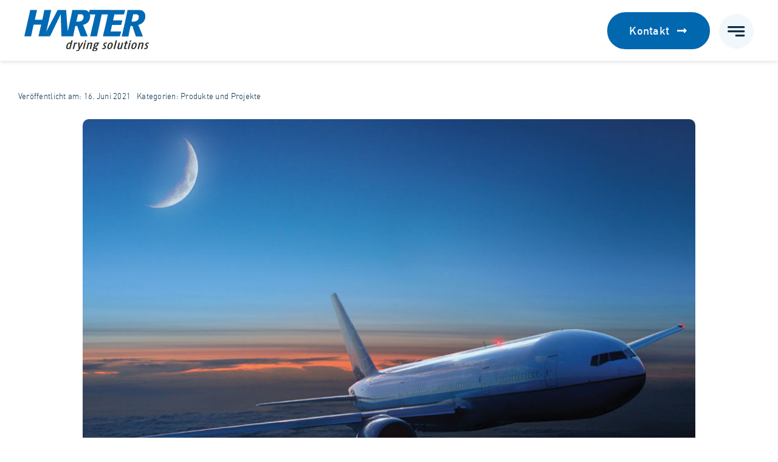

--- FILE ---
content_type: text/html; charset=UTF-8
request_url: https://harter-gmbh.de/luftfahrt-sicherheitsfaktor-trocknung/
body_size: 26925
content:
<!DOCTYPE html>
<html class="avada-html-layout-wide avada-html-header-position-top avada-is-100-percent-template" lang="de-DE">
<head>
	<meta http-equiv="X-UA-Compatible" content="IE=edge" />
	<meta http-equiv="Content-Type" content="text/html; charset=utf-8"/>
	<meta name="viewport" content="width=device-width, initial-scale=1" />
	<meta name='robots' content='index, follow, max-image-preview:large, max-snippet:-1, max-video-preview:-1' />
	<style>img:is([sizes="auto" i], [sizes^="auto," i]) { contain-intrinsic-size: 3000px 1500px }</style>
	
	<!-- This site is optimized with the Yoast SEO plugin v26.1.1 - https://yoast.com/wordpress/plugins/seo/ -->
	<title>Luftfahrt: Sicherheitsfaktor Trocknung - Harter drying solutions</title>
	<link rel="canonical" href="https://harter-gmbh.de/luftfahrt-sicherheitsfaktor-trocknung/" />
	<meta name="twitter:card" content="summary_large_image" />
	<meta name="twitter:title" content="Luftfahrt: Sicherheitsfaktor Trocknung - Harter drying solutions" />
	<meta name="twitter:description" content="Projekte aus der Luftfahrtindustrie gehören bei uns zu den technischen [...]" />
	<meta name="twitter:image" content="https://harter-gmbh.de/wp-content/uploads/2025/08/Harter_Trocknung_Flugzeugteile.jpg" />
	<script type="application/ld+json" class="yoast-schema-graph">{"@context":"https://schema.org","@graph":[{"@type":"WebPage","@id":"https://harter-gmbh.de/luftfahrt-sicherheitsfaktor-trocknung/","url":"https://harter-gmbh.de/luftfahrt-sicherheitsfaktor-trocknung/","name":"Luftfahrt: Sicherheitsfaktor Trocknung - Harter drying solutions","isPartOf":{"@id":"https://harter-gmbh.de/#website"},"primaryImageOfPage":{"@id":"https://harter-gmbh.de/luftfahrt-sicherheitsfaktor-trocknung/#primaryimage"},"image":{"@id":"https://harter-gmbh.de/luftfahrt-sicherheitsfaktor-trocknung/#primaryimage"},"thumbnailUrl":"https://harter-gmbh.de/wp-content/uploads/2025/08/Harter_Trocknung_Flugzeugteile.jpg","datePublished":"2021-06-16T08:41:28+00:00","author":{"@id":"https://harter-gmbh.de/#/schema/person/25ecd3665567bad92e4eb9a25f79c36a"},"breadcrumb":{"@id":"https://harter-gmbh.de/luftfahrt-sicherheitsfaktor-trocknung/#breadcrumb"},"inLanguage":"de","potentialAction":[{"@type":"ReadAction","target":["https://harter-gmbh.de/luftfahrt-sicherheitsfaktor-trocknung/"]}]},{"@type":"ImageObject","inLanguage":"de","@id":"https://harter-gmbh.de/luftfahrt-sicherheitsfaktor-trocknung/#primaryimage","url":"https://harter-gmbh.de/wp-content/uploads/2025/08/Harter_Trocknung_Flugzeugteile.jpg","contentUrl":"https://harter-gmbh.de/wp-content/uploads/2025/08/Harter_Trocknung_Flugzeugteile.jpg","width":997,"height":674},{"@type":"BreadcrumbList","@id":"https://harter-gmbh.de/luftfahrt-sicherheitsfaktor-trocknung/#breadcrumb","itemListElement":[{"@type":"ListItem","position":1,"name":"Startseite","item":"https://harter-gmbh.de/"},{"@type":"ListItem","position":2,"name":"Luftfahrt: Sicherheitsfaktor Trocknung"}]},{"@type":"WebSite","@id":"https://harter-gmbh.de/#website","url":"https://harter-gmbh.de/","name":"HARTER drying solutions - Wir trocknen alles, mit Wärmepumpe","description":"Effizient trocknen","potentialAction":[{"@type":"SearchAction","target":{"@type":"EntryPoint","urlTemplate":"https://harter-gmbh.de/?s={search_term_string}"},"query-input":{"@type":"PropertyValueSpecification","valueRequired":true,"valueName":"search_term_string"}}],"inLanguage":"de"},{"@type":"Person","@id":"https://harter-gmbh.de/#/schema/person/25ecd3665567bad92e4eb9a25f79c36a","name":"admin","image":{"@type":"ImageObject","inLanguage":"de","@id":"https://harter-gmbh.de/#/schema/person/image/","url":"https://secure.gravatar.com/avatar/b6145219a71190034ef1ca689a5512298a49c0933d10d3a3be53e65cbf6e5a2d?s=96&d=mm&r=g","contentUrl":"https://secure.gravatar.com/avatar/b6145219a71190034ef1ca689a5512298a49c0933d10d3a3be53e65cbf6e5a2d?s=96&d=mm&r=g","caption":"admin"},"sameAs":["https://harter-gmbh.de"]}]}</script>
	<!-- / Yoast SEO plugin. -->


<link rel="alternate" type="application/rss+xml" title="Harter drying solutions &raquo; Feed" href="https://harter-gmbh.de/feed/" />
<link rel="alternate" type="application/rss+xml" title="Harter drying solutions &raquo; Kommentar-Feed" href="https://harter-gmbh.de/comments/feed/" />
					<link rel="shortcut icon" href="https://harter-gmbh.de/wp-content/uploads/2025/07/1Harter-Favicon64px.png" type="image/x-icon" />
		
					<!-- Apple Touch Icon -->
			<link rel="apple-touch-icon" sizes="180x180" href="https://harter-gmbh.de/wp-content/uploads/2025/07/1Harter-Favicon180px.png">
		
					<!-- Android Icon -->
			<link rel="icon" sizes="192x192" href="https://harter-gmbh.de/wp-content/uploads/2025/07/1Harter-Favicon192px.png">
		
					<!-- MS Edge Icon -->
			<meta name="msapplication-TileImage" content="https://harter-gmbh.de/wp-content/uploads/2025/07/1Harter-Favicon270px.png">
				<link rel="alternate" type="application/rss+xml" title="Harter drying solutions &raquo; Luftfahrt: Sicherheitsfaktor Trocknung Kommentar-Feed" href="https://harter-gmbh.de/luftfahrt-sicherheitsfaktor-trocknung/feed/" />
<link rel='stylesheet' id='wpml-legacy-horizontal-list-0-css' href='https://harter-gmbh.de/wp-content/plugins/sitepress-multilingual-cms/templates/language-switchers/legacy-list-horizontal/style.min.css?ver=1' type='text/css' media='all' />
<style id='wpml-legacy-horizontal-list-0-inline-css' type='text/css'>
.wpml-ls-statics-footer{background-color:#052c47;}.wpml-ls-statics-footer, .wpml-ls-statics-footer .wpml-ls-sub-menu, .wpml-ls-statics-footer a {border-color:#052c47;}.wpml-ls-statics-footer a, .wpml-ls-statics-footer .wpml-ls-sub-menu a, .wpml-ls-statics-footer .wpml-ls-sub-menu a:link, .wpml-ls-statics-footer li:not(.wpml-ls-current-language) .wpml-ls-link, .wpml-ls-statics-footer li:not(.wpml-ls-current-language) .wpml-ls-link:link {color:#ffffff;background-color:#052c47;}.wpml-ls-statics-footer .wpml-ls-sub-menu a:hover,.wpml-ls-statics-footer .wpml-ls-sub-menu a:focus, .wpml-ls-statics-footer .wpml-ls-sub-menu a:link:hover, .wpml-ls-statics-footer .wpml-ls-sub-menu a:link:focus {color:#0167af;background-color:#eeeeee;}.wpml-ls-statics-footer .wpml-ls-current-language > a {color:#abc432;background-color:#052c47;}.wpml-ls-statics-footer .wpml-ls-current-language:hover>a, .wpml-ls-statics-footer .wpml-ls-current-language>a:focus {color:#0167af;background-color:#eeeeee;}
</style>
<link rel='stylesheet' id='wpml-menu-item-0-css' href='https://harter-gmbh.de/wp-content/plugins/sitepress-multilingual-cms/templates/language-switchers/menu-item/style.min.css?ver=1' type='text/css' media='all' />
<link rel='stylesheet' id='borlabs-cookie-custom-css' href='https://harter-gmbh.de/wp-content/cache/borlabs-cookie/1/borlabs-cookie-1-de.css?ver=3.3.19-15' type='text/css' media='all' />
<link rel='stylesheet' id='fusion-dynamic-css-css' href='https://harter-gmbh.de/wp-content/uploads/fusion-styles/04beeb70a0f41bac1da04786ab588070.min.css?ver=3.13.3' type='text/css' media='all' />
<script type="text/javascript" id="wpml-cookie-js-extra">
/* <![CDATA[ */
var wpml_cookies = {"wp-wpml_current_language":{"value":"de","expires":1,"path":"\/"}};
var wpml_cookies = {"wp-wpml_current_language":{"value":"de","expires":1,"path":"\/"}};
/* ]]> */
</script>
<script type="text/javascript" src="https://harter-gmbh.de/wp-content/plugins/sitepress-multilingual-cms/res/js/cookies/language-cookie.js?ver=484900" id="wpml-cookie-js" defer="defer" data-wp-strategy="defer"></script>
<script type="text/javascript" src="https://harter-gmbh.de/wp-includes/js/jquery/jquery.min.js?ver=3.7.1" id="jquery-core-js"></script>
<script data-no-optimize="1" data-no-minify="1" data-cfasync="false" nowprocket type="text/javascript" src="https://harter-gmbh.de/wp-content/cache/borlabs-cookie/1/borlabs-cookie-config-de.json.js?ver=3.3.19-17" id="borlabs-cookie-config-js"></script>
<script data-no-optimize="1" data-no-minify="1" data-cfasync="false" nowprocket type="text/javascript" id="borlabs-cookie-config-js-after">
/* <![CDATA[ */
document.addEventListener("DOMContentLoaded", function() {
    const borlabsCookieBoxElement = document.getElementById("BorlabsCookieBox");
    if (borlabsCookieBoxElement && borlabsCookieBoxElement.parentNode !== document.body) {
      document.body.appendChild(borlabsCookieBoxElement);
    }
    const borlabsCookieWidgetElement = document.getElementById("BorlabsCookieWidget");
    if (borlabsCookieWidgetElement && borlabsCookieWidgetElement.parentNode !== document.body) {
      document.body.appendChild(borlabsCookieWidgetElement);
    }
});
/* ]]> */
</script>
<link rel="https://api.w.org/" href="https://harter-gmbh.de/wp-json/" /><link rel="alternate" title="JSON" type="application/json" href="https://harter-gmbh.de/wp-json/wp/v2/posts/4103" /><link rel="EditURI" type="application/rsd+xml" title="RSD" href="https://harter-gmbh.de/xmlrpc.php?rsd" />
<meta name="generator" content="WordPress 6.8.2" />
<link rel='shortlink' href='https://harter-gmbh.de/?p=4103' />
<link rel="alternate" title="oEmbed (JSON)" type="application/json+oembed" href="https://harter-gmbh.de/wp-json/oembed/1.0/embed?url=https%3A%2F%2Fharter-gmbh.de%2Fluftfahrt-sicherheitsfaktor-trocknung%2F" />
<link rel="alternate" title="oEmbed (XML)" type="text/xml+oembed" href="https://harter-gmbh.de/wp-json/oembed/1.0/embed?url=https%3A%2F%2Fharter-gmbh.de%2Fluftfahrt-sicherheitsfaktor-trocknung%2F&#038;format=xml" />
<meta name="generator" content="WPML ver:4.8.4 stt:1,4,3,27;" />
<link rel="preload" href="https://harter-gmbh.de/wp-content/themes/Avada/includes/lib/assets/fonts/icomoon/awb-icons.woff" as="font" type="font/woff" crossorigin><link rel="preload" href="//harter-gmbh.de/wp-content/themes/Avada/includes/lib/assets/fonts/fontawesome/webfonts/fa-brands-400.woff2" as="font" type="font/woff2" crossorigin><link rel="preload" href="//harter-gmbh.de/wp-content/themes/Avada/includes/lib/assets/fonts/fontawesome/webfonts/fa-regular-400.woff2" as="font" type="font/woff2" crossorigin><link rel="preload" href="//harter-gmbh.de/wp-content/themes/Avada/includes/lib/assets/fonts/fontawesome/webfonts/fa-solid-900.woff2" as="font" type="font/woff2" crossorigin><link rel="preload" href="https://harter-gmbh.de/wp-content/uploads/fusion-icons/marketing-bold-icon-set/fonts/Marketing-Bold.ttf?x1m7hf" as="font" type="font/ttf" crossorigin><link rel="preload" href="https://harter-gmbh.de/wp-content/uploads/fusion-icons/hosting-template-v3.0/fonts/hosting-template.ttf?hbmf06" as="font" type="font/ttf" crossorigin><link rel="preload" href="https://harter-gmbh.de/wp-content/uploads/fusion-icons/business-v1.0/fonts/business.ttf?rva0v6" as="font" type="font/ttf" crossorigin><link rel="preload" href="https://harter-gmbh.de/wp-content/uploads/fusion-icons/accountant-pro-icon-set/fonts/Accountant-Pro.ttf?ym7fev" as="font" type="font/ttf" crossorigin><link rel="preload" href="https://harter-gmbh.de/wp-content/uploads/fusion-icons/Business-v3.8/fonts/Business.ttf?7xn2d4" as="font" type="font/ttf" crossorigin><style type="text/css" id="css-fb-visibility">@media screen and (max-width: 800px){.fusion-no-small-visibility{display:none !important;}body .sm-text-align-center{text-align:center !important;}body .sm-text-align-left{text-align:left !important;}body .sm-text-align-right{text-align:right !important;}body .sm-flex-align-center{justify-content:center !important;}body .sm-flex-align-flex-start{justify-content:flex-start !important;}body .sm-flex-align-flex-end{justify-content:flex-end !important;}body .sm-mx-auto{margin-left:auto !important;margin-right:auto !important;}body .sm-ml-auto{margin-left:auto !important;}body .sm-mr-auto{margin-right:auto !important;}body .fusion-absolute-position-small{position:absolute;top:auto;width:100%;}.awb-sticky.awb-sticky-small{ position: sticky; top: var(--awb-sticky-offset,0); }}@media screen and (min-width: 801px) and (max-width: 1280px){.fusion-no-medium-visibility{display:none !important;}body .md-text-align-center{text-align:center !important;}body .md-text-align-left{text-align:left !important;}body .md-text-align-right{text-align:right !important;}body .md-flex-align-center{justify-content:center !important;}body .md-flex-align-flex-start{justify-content:flex-start !important;}body .md-flex-align-flex-end{justify-content:flex-end !important;}body .md-mx-auto{margin-left:auto !important;margin-right:auto !important;}body .md-ml-auto{margin-left:auto !important;}body .md-mr-auto{margin-right:auto !important;}body .fusion-absolute-position-medium{position:absolute;top:auto;width:100%;}.awb-sticky.awb-sticky-medium{ position: sticky; top: var(--awb-sticky-offset,0); }}@media screen and (min-width: 1281px){.fusion-no-large-visibility{display:none !important;}body .lg-text-align-center{text-align:center !important;}body .lg-text-align-left{text-align:left !important;}body .lg-text-align-right{text-align:right !important;}body .lg-flex-align-center{justify-content:center !important;}body .lg-flex-align-flex-start{justify-content:flex-start !important;}body .lg-flex-align-flex-end{justify-content:flex-end !important;}body .lg-mx-auto{margin-left:auto !important;margin-right:auto !important;}body .lg-ml-auto{margin-left:auto !important;}body .lg-mr-auto{margin-right:auto !important;}body .fusion-absolute-position-large{position:absolute;top:auto;width:100%;}.awb-sticky.awb-sticky-large{ position: sticky; top: var(--awb-sticky-offset,0); }}</style>		<script type="text/javascript">
			var doc = document.documentElement;
			doc.setAttribute( 'data-useragent', navigator.userAgent );
		</script>
		<style type="text/css" id="fusion-builder-template-header-css">@media (min-width: 1281px) and (max-width: 1450px) {
    /* Schriftgröße für Menütext ändern */
    span.menu-text {
        font-size: 17px !important;
    }

    /* Schriftgröße und Padding für Button ändern */
    a.fusion-button.button-flat.fusion-button-default-size.button-default.fusion-button-default.button-3.fusion-button-default-span.fusion-button-default-type.fusion-no-small-visibility.awb-b-icon-pos-right.headbutton {
        padding: 12px 24px !important;
        font-size: 15px !important;
    }
}
.fusion-fullwidth.fullwidth-box.fusion-builder-row-1.fusion-flex-container.has-pattern-background.has-mask-background.hundred-percent-fullwidth.non-hundred-percent-height-scrolling.fusion-custom-z-index {
    padding-right: 40px;
    padding-left: 40px;
}</style><style type="text/css" id="fusion-builder-template-footer-css">span.awb-menu__i.awb-menu__i_main.fusion-megamenu-icon {
    padding: 0 10px;
}</style>
	</head>

<body class="wp-singular post-template-default single single-post postid-4103 single-format-standard wp-theme-Avada fusion-image-hovers fusion-pagination-sizing fusion-button_type-flat fusion-button_span-no fusion-button_gradient-linear avada-image-rollover-circle-yes avada-image-rollover-yes avada-image-rollover-direction-left fusion-body ltr fusion-sticky-header no-tablet-sticky-header no-mobile-sticky-header no-mobile-slidingbar fusion-disable-outline fusion-sub-menu-fade mobile-logo-pos-left layout-wide-mode avada-has-boxed-modal-shadow- layout-scroll-offset-full avada-has-zero-margin-offset-top fusion-top-header menu-text-align-center mobile-menu-design-classic fusion-show-pagination-text fusion-header-layout-v3 avada-responsive avada-footer-fx-none avada-menu-highlight-style-bar fusion-search-form-clean fusion-main-menu-search-overlay fusion-avatar-circle avada-dropdown-styles avada-blog-layout-large avada-blog-archive-layout-large avada-header-shadow-no avada-menu-icon-position-left avada-has-megamenu-shadow avada-has-mobile-menu-search avada-has-main-nav-search-icon avada-has-breadcrumb-mobile-hidden avada-has-titlebar-hide avada-header-border-color-full-transparent avada-has-pagination-width_height avada-flyout-menu-direction-fade avada-ec-views-v1 awb-link-decoration" data-awb-post-id="4103">
		<a class="skip-link screen-reader-text" href="#content">Zum Inhalt springen</a>

	<div id="boxed-wrapper">
		
		<div id="wrapper" class="fusion-wrapper">
			<div id="home" style="position:relative;top:-1px;"></div>
												<div class="fusion-tb-header"><div class="fusion-fullwidth fullwidth-box fusion-builder-row-1 fusion-flex-container has-pattern-background has-mask-background hundred-percent-fullwidth non-hundred-percent-height-scrolling fusion-custom-z-index" style="--awb-border-radius-top-left:0px;--awb-border-radius-top-right:0px;--awb-border-radius-bottom-right:0px;--awb-border-radius-bottom-left:0px;--awb-z-index:9999;--awb-padding-right:80px;--awb-padding-left:80px;--awb-padding-right-medium:30px;--awb-padding-left-medium:30px;--awb-padding-top-small:10px;--awb-padding-right-small:20px;--awb-padding-bottom-small:10px;--awb-padding-left-small:20px;--awb-min-height:100px;--awb-min-height-small:50px;--awb-flex-wrap:wrap;--awb-box-shadow:0px 2px 6px 0px rgba(0,0,0,0.12);" ><div class="fusion-builder-row fusion-row fusion-flex-align-items-center fusion-flex-content-wrap" style="width:calc( 100% + 0px ) !important;max-width:calc( 100% + 0px ) !important;margin-left: calc(-0px / 2 );margin-right: calc(-0px / 2 );"><div class="fusion-layout-column fusion_builder_column fusion-builder-column-0 fusion-flex-column" style="--awb-padding-right:15px;--awb-padding-right-medium:0px;--awb-padding-right-small:20px;--awb-bg-size:cover;--awb-width-large:15%;--awb-margin-top-large:0px;--awb-spacing-right-large:0px;--awb-margin-bottom-large:0px;--awb-spacing-left-large:0px;--awb-width-medium:50%;--awb-order-medium:0;--awb-spacing-right-medium:0px;--awb-spacing-left-medium:0px;--awb-width-small:50%;--awb-order-small:0;--awb-spacing-right-small:0px;--awb-spacing-left-small:0px;" data-scroll-devices="small-visibility,medium-visibility,large-visibility"><div class="fusion-column-wrapper fusion-column-has-shadow fusion-flex-justify-content-flex-start fusion-content-layout-column"><div class="fusion-image-element " style="--awb-max-width:205px;--awb-caption-title-font-family:var(--h2_typography-font-family);--awb-caption-title-font-weight:var(--h2_typography-font-weight);--awb-caption-title-font-style:var(--h2_typography-font-style);--awb-caption-title-size:var(--h2_typography-font-size);--awb-caption-title-transform:var(--h2_typography-text-transform);--awb-caption-title-line-height:var(--h2_typography-line-height);--awb-caption-title-letter-spacing:var(--h2_typography-letter-spacing);"><span class=" fusion-imageframe imageframe-none imageframe-1 hover-type-none" style="border-radius:10px;"><a class="fusion-no-lightbox" href="https://harter-gmbh.de/" target="_self" aria-label="Harter_Logo"><img fetchpriority="high" decoding="async" width="448" height="147" src="data:image/svg+xml,%3Csvg%20xmlns%3D%27http%3A%2F%2Fwww.w3.org%2F2000%2Fsvg%27%20width%3D%27448%27%20height%3D%27147%27%20viewBox%3D%270%200%20448%20147%27%3E%3Crect%20width%3D%27448%27%20height%3D%27147%27%20fill-opacity%3D%220%22%2F%3E%3C%2Fsvg%3E" data-orig-src="https://harter-gmbh.de/wp-content/uploads/2025/07/Harter_Logo.svg" alt class="lazyload img-responsive wp-image-3305"/></a></span></div></div></div><div class="fusion-layout-column fusion_builder_column fusion-builder-column-1 fusion-flex-column fusion-no-small-visibility fusion-no-medium-visibility" style="--awb-bg-size:cover;--awb-width-large:65%;--awb-margin-top-large:0px;--awb-spacing-right-large:0px;--awb-margin-bottom-large:0px;--awb-spacing-left-large:0px;--awb-width-medium:65%;--awb-order-medium:0;--awb-spacing-right-medium:0px;--awb-spacing-left-medium:0px;--awb-width-small:100%;--awb-order-small:0;--awb-spacing-right-small:0px;--awb-spacing-left-small:0px;" data-scroll-devices="small-visibility,medium-visibility,large-visibility"><div class="fusion-column-wrapper fusion-column-has-shadow fusion-flex-justify-content-flex-start fusion-content-layout-column"><nav class="awb-menu awb-menu_row awb-menu_em-hover mobile-mode-collapse-to-button awb-menu_icons-left awb-menu_dc-yes mobile-trigger-fullwidth-off awb-menu_mobile-toggle awb-menu_indent-left mobile-size-full-absolute loading mega-menu-loading awb-menu_desktop awb-menu_dropdown awb-menu_expand-right awb-menu_transition-fade fusion-no-small-visibility fusion-no-medium-visibility" style="--awb-font-size:var(--awb-custom_typography_5-font-size);--awb-line-height:var(--awb-custom_typography_5-line-height);--awb-text-transform:var(--awb-custom_typography_5-text-transform);--awb-gap:4%;--awb-align-items:center;--awb-justify-content:center;--awb-color:var(--awb-color8);--awb-letter-spacing:var(--awb-custom_typography_5-letter-spacing);--awb-active-color:var(--awb-color5);--awb-submenu-color:var(--awb-color1);--awb-submenu-bg:var(--awb-color6);--awb-submenu-sep-color:hsla(var(--awb-color1-h),var(--awb-color1-s),var(--awb-color1-l),calc(var(--awb-color1-a) - 90%));--awb-submenu-items-padding-top:14px;--awb-submenu-items-padding-right:34px;--awb-submenu-items-padding-bottom:14px;--awb-submenu-items-padding-left:34px;--awb-submenu-border-radius-bottom-left:20px;--awb-submenu-active-bg:var(--awb-color5);--awb-submenu-active-color:var(--awb-color1);--awb-submenu-space:20px;--awb-submenu-font-size:16px;--awb-submenu-text-transform:var(--awb-typography4-text-transform);--awb-submenu-line-height:var(--awb-typography4-line-height);--awb-submenu-letter-spacing:var(--awb-typography4-letter-spacing);--awb-icons-hover-color:var(--awb-color5);--awb-main-justify-content:flex-start;--awb-mobile-justify:flex-start;--awb-mobile-caret-left:auto;--awb-mobile-caret-right:0;--awb-box-shadow:0px 0px 30px 5px hsla(var(--awb-color8-h),var(--awb-color8-s),var(--awb-color8-l),calc(var(--awb-color8-a) - 80%));;--awb-fusion-font-family-typography:var(--awb-custom_typography_5-font-family);--awb-fusion-font-weight-typography:var(--awb-custom_typography_5-font-weight);--awb-fusion-font-style-typography:var(--awb-custom_typography_5-font-style);--awb-fusion-font-family-submenu-typography:var(--awb-typography4-font-family);--awb-fusion-font-weight-submenu-typography:var(--awb-typography4-font-weight);--awb-fusion-font-style-submenu-typography:var(--awb-typography4-font-style);--awb-fusion-font-family-mobile-typography:inherit;--awb-fusion-font-style-mobile-typography:normal;--awb-fusion-font-weight-mobile-typography:400;" aria-label="Hauptmenü" data-breakpoint="1280" data-count="0" data-transition-type="left" data-transition-time="300" data-expand="right"><button type="button" class="awb-menu__m-toggle awb-menu__m-toggle_no-text" aria-expanded="false" aria-controls="menu-hauptmenue"><span class="awb-menu__m-toggle-inner"><span class="collapsed-nav-text"><span class="screen-reader-text">Navigation umschalten</span></span><span class="awb-menu__m-collapse-icon awb-menu__m-collapse-icon_no-text"><span class="awb-menu__m-collapse-icon-open awb-menu__m-collapse-icon-open_no-text fa-bars fas"></span><span class="awb-menu__m-collapse-icon-close awb-menu__m-collapse-icon-close_no-text fa-times fas"></span></span></span></button><ul id="menu-hauptmenue" class="fusion-menu awb-menu__main-ul awb-menu__main-ul_row"><li  id="menu-item-7667"  class="menu-item menu-item-type-post_type menu-item-object-page menu-item-has-children menu-item-7667 awb-menu__li awb-menu__main-li awb-menu__main-li_regular"  data-item-id="7667"><span class="awb-menu__main-background-default awb-menu__main-background-default_left"></span><span class="awb-menu__main-background-active awb-menu__main-background-active_left"></span><a  href="https://harter-gmbh.de/branchen/" class="awb-menu__main-a awb-menu__main-a_regular"><span class="menu-text">Branchen</span><span class="awb-menu__open-nav-submenu-hover"></span></a><button type="button" aria-label="Open submenu of Branchen" aria-expanded="false" class="awb-menu__open-nav-submenu_mobile awb-menu__open-nav-submenu_main"></button><ul class="awb-menu__sub-ul awb-menu__sub-ul_main"><li  id="menu-item-6590"  class="menu-item menu-item-type-post_type menu-item-object-branche menu-item-has-children menu-item-6590 awb-menu__li awb-menu__sub-li" ><a  href="https://harter-gmbh.de/branche/industrie/" class="awb-menu__sub-a"><span>Industrie</span><span class="awb-menu__open-nav-submenu-hover"></span></a><button type="button" aria-label="Open submenu of Industrie" aria-expanded="false" class="awb-menu__open-nav-submenu_mobile awb-menu__open-nav-submenu_sub"></button><ul class="awb-menu__sub-ul awb-menu__sub-ul_grand"><li  id="menu-item-7432"  class="menu-item menu-item-type-post_type menu-item-object-branche menu-item-has-children menu-item-7432 awb-menu__li awb-menu__sub-li" ><a  href="https://harter-gmbh.de/branche/industrie/oberflaechen/" class="awb-menu__sub-a"><span>Oberflächen</span><span class="awb-menu__open-nav-submenu-hover"></span></a><button type="button" aria-label="Open submenu of Oberflächen" aria-expanded="false" class="awb-menu__open-nav-submenu_mobile awb-menu__open-nav-submenu_sub"></button><ul class="awb-menu__sub-ul awb-menu__sub-ul_grand"><li  id="menu-item-7434"  class="menu-item menu-item-type-post_type menu-item-object-branche menu-item-7434 awb-menu__li awb-menu__sub-li" ><a  href="https://harter-gmbh.de/branche/industrie/oberflaechen/galvanik/" class="awb-menu__sub-a"><span>Galvanik</span></a></li><li  id="menu-item-7433"  class="menu-item menu-item-type-post_type menu-item-object-branche menu-item-7433 awb-menu__li awb-menu__sub-li" ><a  href="https://harter-gmbh.de/branche/industrie/oberflaechen/reinigung/" class="awb-menu__sub-a"><span>nach Reinigung</span></a></li></ul></li><li  id="menu-item-6326"  class="menu-item menu-item-type-post_type menu-item-object-branche menu-item-6326 awb-menu__li awb-menu__sub-li" ><a  href="https://harter-gmbh.de/branche/industrie/lackierung/" class="awb-menu__sub-a"><span>Lackierung</span></a></li><li  id="menu-item-6327"  class="menu-item menu-item-type-post_type menu-item-object-branche menu-item-6327 awb-menu__li awb-menu__sub-li" ><a  href="https://harter-gmbh.de/branche/industrie/industrieschlamm/" class="awb-menu__sub-a"><span>Industrieschlamm</span></a></li><li  id="menu-item-7435"  class="menu-item menu-item-type-post_type menu-item-object-branche menu-item-7435 awb-menu__li awb-menu__sub-li" ><a  href="https://harter-gmbh.de/branche/industrie/schuettgueter/" class="awb-menu__sub-a"><span>Schüttgüter</span></a></li><li  id="menu-item-7439"  class="menu-item menu-item-type-post_type menu-item-object-branche menu-item-7439 awb-menu__li awb-menu__sub-li" ><a  href="https://harter-gmbh.de/branche/industrie/uhrenteile/" class="awb-menu__sub-a"><span>Uhrenteile</span></a></li><li  id="menu-item-7438"  class="menu-item menu-item-type-post_type menu-item-object-branche menu-item-7438 awb-menu__li awb-menu__sub-li" ><a  href="https://harter-gmbh.de/branche/industrie/gestellwaren/" class="awb-menu__sub-a"><span>Gestellwaren</span></a></li><li  id="menu-item-7437"  class="menu-item menu-item-type-post_type menu-item-object-branche menu-item-7437 awb-menu__li awb-menu__sub-li" ><a  href="https://harter-gmbh.de/branche/industrie/rohre-und-rohrbuendel/" class="awb-menu__sub-a"><span>Rohre und Rohrbündel</span></a></li><li  id="menu-item-7436"  class="menu-item menu-item-type-post_type menu-item-object-branche menu-item-7436 awb-menu__li awb-menu__sub-li" ><a  href="https://harter-gmbh.de/branche/industrie/kontinuierliche-verfahren/" class="awb-menu__sub-a"><span>Kontinuierliche Verfahren</span></a></li></ul></li><li  id="menu-item-5448"  class="menu-item menu-item-type-post_type menu-item-object-branche menu-item-5448 awb-menu__li awb-menu__sub-li" ><a  href="https://harter-gmbh.de/branche/klaerschlamm/" class="awb-menu__sub-a"><span>Klärschlamm</span></a></li><li  id="menu-item-6325"  class="menu-item menu-item-type-post_type menu-item-object-branche menu-item-6325 awb-menu__li awb-menu__sub-li" ><a  href="https://harter-gmbh.de/branche/pharma-medizintechnik/" class="awb-menu__sub-a"><span>Pharma &#038; Medizintechnik</span></a></li><li  id="menu-item-5450"  class="menu-item menu-item-type-post_type menu-item-object-branche menu-item-5450 awb-menu__li awb-menu__sub-li" ><a  href="https://harter-gmbh.de/branche/lebensmittel/" class="awb-menu__sub-a"><span>Lebensmittel</span></a></li><li  id="menu-item-3782"  class="menu-item menu-item-type-post_type menu-item-object-branche menu-item-3782 awb-menu__li awb-menu__sub-li" ><a  href="https://harter-gmbh.de/branche/tierfutter/" class="awb-menu__sub-a"><span>Tierfutter</span></a></li><li  id="menu-item-5449"  class="menu-item menu-item-type-post_type menu-item-object-branche menu-item-5449 awb-menu__li awb-menu__sub-li" ><a  href="https://harter-gmbh.de/branche/verpackungen/" class="awb-menu__sub-a"><span>Verpackungen</span></a></li><li  id="menu-item-3515"  class="menu-item menu-item-type-custom menu-item-object-custom menu-item-3515 awb-menu__li awb-menu__sub-li" ><a  href="/technikum/#individual" class="awb-menu__sub-a"><span>Individualanfertigungen</span></a></li></ul></li><li  id="menu-item-7668"  class="menu-item menu-item-type-post_type menu-item-object-page menu-item-has-children menu-item-7668 awb-menu__li awb-menu__main-li awb-menu__main-li_regular"  data-item-id="7668"><span class="awb-menu__main-background-default awb-menu__main-background-default_left"></span><span class="awb-menu__main-background-active awb-menu__main-background-active_left"></span><a  href="https://harter-gmbh.de/trockner/" class="awb-menu__main-a awb-menu__main-a_regular"><span class="menu-text">Trockner</span><span class="awb-menu__open-nav-submenu-hover"></span></a><button type="button" aria-label="Open submenu of Trockner" aria-expanded="false" class="awb-menu__open-nav-submenu_mobile awb-menu__open-nav-submenu_main"></button><ul class="awb-menu__sub-ul awb-menu__sub-ul_main"><li  id="menu-item-8430"  class="menu-item menu-item-type-post_type menu-item-object-trockner menu-item-8430 awb-menu__li awb-menu__sub-li" ><a  href="https://harter-gmbh.de/trockner/abblassysteme/" class="awb-menu__sub-a"><span>Abblassysteme</span></a></li><li  id="menu-item-8431"  class="menu-item menu-item-type-post_type menu-item-object-trockner menu-item-8431 awb-menu__li awb-menu__sub-li" ><a  href="https://harter-gmbh.de/trockner/bandtrockner/" class="awb-menu__sub-a"><span>Bandtrockner</span></a></li><li  id="menu-item-8432"  class="menu-item menu-item-type-post_type menu-item-object-trockner menu-item-8432 awb-menu__li awb-menu__sub-li" ><a  href="https://harter-gmbh.de/trockner/containertrockner/" class="awb-menu__sub-a"><span>Containertrockner</span></a></li><li  id="menu-item-8433"  class="menu-item menu-item-type-post_type menu-item-object-trockner menu-item-8433 awb-menu__li awb-menu__sub-li" ><a  href="https://harter-gmbh.de/trockner/durchlauftrockner/" class="awb-menu__sub-a"><span>Durchlauftrockner</span></a></li><li  id="menu-item-8434"  class="menu-item menu-item-type-post_type menu-item-object-trockner menu-item-8434 awb-menu__li awb-menu__sub-li" ><a  href="https://harter-gmbh.de/trockner/gestelltrockner/" class="awb-menu__sub-a"><span>Gestelltrockner</span></a></li><li  id="menu-item-8435"  class="menu-item menu-item-type-post_type menu-item-object-trockner menu-item-8435 awb-menu__li awb-menu__sub-li" ><a  href="https://harter-gmbh.de/trockner/hordentrockner/" class="awb-menu__sub-a"><span>Hordentrockner</span></a></li><li  id="menu-item-8436"  class="menu-item menu-item-type-post_type menu-item-object-trockner menu-item-8436 awb-menu__li awb-menu__sub-li" ><a  href="https://harter-gmbh.de/trockner/kammertrockner/" class="awb-menu__sub-a"><span>Kammertrockner</span></a></li><li  id="menu-item-8437"  class="menu-item menu-item-type-post_type menu-item-object-trockner menu-item-8437 awb-menu__li awb-menu__sub-li" ><a  href="https://harter-gmbh.de/trockner/korbtrockner/" class="awb-menu__sub-a"><span>Korbtrockner</span></a></li><li  id="menu-item-8438"  class="menu-item menu-item-type-post_type menu-item-object-trockner menu-item-8438 awb-menu__li awb-menu__sub-li" ><a  href="https://harter-gmbh.de/trockner/retrofit-von-bestandsanlagen/" class="awb-menu__sub-a"><span>Retrofit von Bestandsanlagen</span></a></li><li  id="menu-item-8439"  class="menu-item menu-item-type-post_type menu-item-object-trockner menu-item-8439 awb-menu__li awb-menu__sub-li" ><a  href="https://harter-gmbh.de/trockner/schranktrockner/" class="awb-menu__sub-a"><span>Schranktrockner</span></a></li><li  id="menu-item-8441"  class="menu-item menu-item-type-post_type menu-item-object-trockner menu-item-8441 awb-menu__li awb-menu__sub-li" ><a  href="https://harter-gmbh.de/trockner/trommeltrockner/" class="awb-menu__sub-a"><span>Trommeltrockner</span></a></li><li  id="menu-item-8452"  class="menu-item menu-item-type-custom menu-item-object-custom menu-item-8452 awb-menu__li awb-menu__sub-li" ><a  href="/technikum/#individual" class="awb-menu__sub-a"><span>Sonderlösungen</span></a></li></ul></li><li  id="menu-item-7440"  class="menu-item menu-item-type-post_type menu-item-object-page menu-item-has-children menu-item-7440 awb-menu__li awb-menu__main-li awb-menu__main-li_regular"  data-item-id="7440"><span class="awb-menu__main-background-default awb-menu__main-background-default_left"></span><span class="awb-menu__main-background-active awb-menu__main-background-active_left"></span><a  href="https://harter-gmbh.de/warum-harter/" class="awb-menu__main-a awb-menu__main-a_regular"><span class="menu-text">Warum HARTER</span><span class="awb-menu__open-nav-submenu-hover"></span></a><button type="button" aria-label="Open submenu of Warum HARTER" aria-expanded="false" class="awb-menu__open-nav-submenu_mobile awb-menu__open-nav-submenu_main"></button><div class="awb-menu__mega-wrap" id="awb-mega-menu-2216" data-width="custom_width" style="--awb-megamenu-width:800px"><div class="fusion-fullwidth fullwidth-box fusion-builder-row-1-1 fusion-flex-container has-pattern-background has-mask-background nonhundred-percent-fullwidth non-hundred-percent-height-scrolling" style="--awb-border-color:hsla(var(--awb-color2-h),var(--awb-color2-s),calc(var(--awb-color2-l) - 7%),var(--awb-color2-a));--awb-border-radius-top-left:0px;--awb-border-radius-top-right:0px;--awb-border-radius-bottom-right:0px;--awb-border-radius-bottom-left:25px;--awb-overflow:hidden;--awb-padding-top:0px;--awb-padding-right:0px;--awb-padding-bottom:0px;--awb-padding-left:0px;--awb-flex-wrap:wrap;--awb-box-shadow:0px 0px 25px 5px hsla(var(--awb-color7-h),var(--awb-color7-s),var(--awb-color7-l),calc(var(--awb-color7-a) - 90%));" ><div class="fusion-builder-row fusion-row fusion-flex-align-items-flex-start fusion-flex-content-wrap" style="max-width:calc( 1320px + 0px );margin-left: calc(-0px / 2 );margin-right: calc(-0px / 2 );"><div class="fusion-layout-column fusion_builder_column fusion-builder-column-2 fusion_builder_column_1_2 1_2 fusion-flex-column fusion-flex-align-self-stretch" style="--awb-padding-top:15px;--awb-padding-right:30px;--awb-padding-bottom:15px;--awb-padding-left:30px;--awb-bg-color:var(--awb-color6);--awb-bg-color-hover:var(--awb-color6);--awb-bg-size:cover;--awb-width-large:50%;--awb-flex-grow:0;--awb-flex-shrink:0;--awb-margin-top-large:0px;--awb-spacing-right-large:0px;--awb-margin-bottom-large:0px;--awb-spacing-left-large:0px;--awb-width-medium:50%;--awb-order-medium:0;--awb-flex-grow-medium:0;--awb-flex-shrink-medium:0;--awb-spacing-right-medium:0px;--awb-spacing-left-medium:0px;--awb-width-small:100%;--awb-order-small:0;--awb-flex-grow-small:0;--awb-flex-shrink-small:0;--awb-spacing-right-small:0px;--awb-spacing-left-small:0px;" data-scroll-devices="small-visibility,medium-visibility,large-visibility"><div class="fusion-column-wrapper fusion-column-has-shadow fusion-flex-justify-content-flex-start fusion-content-layout-column"><div class="fusion-title title fusion-title-1 fusion-sep-none fusion-title-text fusion-title-size-div" style="--awb-text-color:var(--awb-color1);--awb-font-size:var(--awb-custom_typography_4-font-size);"><div class="fusion-title-heading title-heading-left title-heading-tag fusion-responsive-typography-calculated" style="font-family:var(--awb-custom_typography_4-font-family);font-weight:var(--awb-custom_typography_4-font-weight);font-style:var(--awb-custom_typography_4-font-style);margin:0;letter-spacing:var(--awb-custom_typography_4-letter-spacing);text-transform:var(--awb-custom_typography_4-text-transform);font-size:1em;--fontSize:22;line-height:var(--awb-custom_typography_4-line-height);">Was uns ausmacht</div></div><div class="fusion-separator fusion-full-width-sep" style="align-self: center;margin-left: auto;margin-right: auto;margin-bottom:35px;width:100%;"><div class="fusion-separator-border sep-single sep-solid" style="--awb-height:20px;--awb-amount:20px;--awb-sep-color:hsla(var(--awb-color6-h),var(--awb-color6-s),calc(var(--awb-color6-l) + 10%),var(--awb-color6-a));border-color:hsla(var(--awb-color6-h),var(--awb-color6-s),calc(var(--awb-color6-l) + 10%),var(--awb-color6-a));border-top-width:1px;"></div></div><div class="fusion-builder-row fusion-builder-row-inner fusion-row fusion-flex-align-items-flex-start fusion-flex-content-wrap" style="width:calc( 100% + 0px ) !important;max-width:calc( 100% + 0px ) !important;margin-left: calc(-0px / 2 );margin-right: calc(-0px / 2 );"><div class="fusion-layout-column fusion_builder_column_inner fusion-builder-nested-column-0 fusion_builder_column_inner_1_6 1_6 fusion-flex-column" style="--awb-bg-size:cover;--awb-width-large:16.666666666667%;--awb-margin-top-large:0px;--awb-spacing-right-large:0px;--awb-margin-bottom-large:0px;--awb-spacing-left-large:0px;--awb-width-medium:16.666666666667%;--awb-order-medium:0;--awb-spacing-right-medium:0px;--awb-spacing-left-medium:0px;--awb-width-small:100%;--awb-order-small:0;--awb-spacing-right-small:0px;--awb-spacing-left-small:0px;"><div class="fusion-column-wrapper fusion-column-has-shadow fusion-flex-justify-content-flex-start fusion-content-layout-column"><i class="fb-icon-element-1 fb-icon-element fontawesome-icon business-cash-3 circle-no fusion-text-flow" style="--awb-iconcolor:var(--awb-color3);--awb-iconcolor-hover:var(--awb-color4);--awb-circlecolor:var(--awb-color7);--awb-font-size:30px;--awb-margin-top:5px;"></i></div></div><div class="fusion-layout-column fusion_builder_column_inner fusion-builder-nested-column-1 fusion_builder_column_inner_5_6 5_6 fusion-flex-column" style="--awb-bg-size:cover;--awb-width-large:83.333333333333%;--awb-margin-top-large:0px;--awb-spacing-right-large:0px;--awb-margin-bottom-large:10px;--awb-spacing-left-large:0px;--awb-width-medium:83.333333333333%;--awb-order-medium:0;--awb-spacing-right-medium:0px;--awb-spacing-left-medium:0px;--awb-width-small:100%;--awb-order-small:0;--awb-spacing-right-small:0px;--awb-spacing-left-small:0px;"><div class="fusion-column-wrapper fusion-column-has-shadow fusion-flex-justify-content-flex-start fusion-content-layout-column"><div class="fusion-title title fusion-title-2 fusion-sep-none fusion-title-text fusion-title-size-div" style="--awb-text-color:var(--awb-color1);--awb-margin-top:0px;--awb-margin-bottom:-5px;--awb-link-color:var(--awb-color1);--awb-font-size:var(--awb-custom_typography_5-font-size);"><div class="fusion-title-heading title-heading-left title-heading-tag fusion-responsive-typography-calculated" style="font-family:var(--awb-custom_typography_5-font-family);font-weight:var(--awb-custom_typography_5-font-weight);font-style:var(--awb-custom_typography_5-font-style);margin:0;letter-spacing:var(--awb-custom_typography_5-letter-spacing);text-transform:var(--awb-custom_typography_5-text-transform);font-size:1em;--fontSize:19;--minFontSize:19;line-height:var(--awb-custom_typography_5-line-height);"><a href="/technikum/" class="awb-custom-text-color awb-custom-text-hover-color" target="_self">Technikum</a></div></div><div class="fusion-text fusion-text-1" style="--awb-font-size:var(--awb-typography5-font-size);--awb-line-height:var(--awb-typography5-line-height);--awb-letter-spacing:var(--awb-typography5-letter-spacing);--awb-text-transform:var(--awb-typography5-text-transform);--awb-text-color:var(--awb-color3);--awb-text-font-family:var(--awb-typography5-font-family);--awb-text-font-weight:var(--awb-typography5-font-weight);--awb-text-font-style:var(--awb-typography5-font-style);"><p>Entwicklung mit Praxistests im Hauseigenen Labor</p>
</div></div></div></div><div class="fusion-builder-row fusion-builder-row-inner fusion-row fusion-flex-align-items-flex-start fusion-flex-content-wrap" style="width:calc( 100% + 0px ) !important;max-width:calc( 100% + 0px ) !important;margin-left: calc(-0px / 2 );margin-right: calc(-0px / 2 );"><div class="fusion-layout-column fusion_builder_column_inner fusion-builder-nested-column-2 fusion_builder_column_inner_1_6 1_6 fusion-flex-column" style="--awb-bg-size:cover;--awb-width-large:16.666666666667%;--awb-margin-top-large:0px;--awb-spacing-right-large:0px;--awb-margin-bottom-large:0px;--awb-spacing-left-large:0px;--awb-width-medium:16.666666666667%;--awb-order-medium:0;--awb-spacing-right-medium:0px;--awb-spacing-left-medium:0px;--awb-width-small:100%;--awb-order-small:0;--awb-spacing-right-small:0px;--awb-spacing-left-small:0px;"><div class="fusion-column-wrapper fusion-column-has-shadow fusion-flex-justify-content-flex-start fusion-content-layout-column"><i class="fb-icon-element-2 fb-icon-element fontawesome-icon fa-headset fas circle-no fusion-text-flow" style="--awb-iconcolor:var(--awb-color3);--awb-iconcolor-hover:var(--awb-color4);--awb-circlecolor:var(--awb-color7);--awb-font-size:30px;--awb-margin-top:5px;"></i></div></div><div class="fusion-layout-column fusion_builder_column_inner fusion-builder-nested-column-3 fusion_builder_column_inner_5_6 5_6 fusion-flex-column" style="--awb-bg-size:cover;--awb-width-large:83.333333333333%;--awb-margin-top-large:0px;--awb-spacing-right-large:0px;--awb-margin-bottom-large:10px;--awb-spacing-left-large:0px;--awb-width-medium:83.333333333333%;--awb-order-medium:0;--awb-spacing-right-medium:0px;--awb-spacing-left-medium:0px;--awb-width-small:100%;--awb-order-small:0;--awb-spacing-right-small:0px;--awb-spacing-left-small:0px;"><div class="fusion-column-wrapper fusion-column-has-shadow fusion-flex-justify-content-flex-start fusion-content-layout-column"><div class="fusion-title title fusion-title-3 fusion-sep-none fusion-title-text fusion-title-size-div" style="--awb-text-color:var(--awb-color1);--awb-margin-top:0px;--awb-margin-bottom:-5px;--awb-link-color:var(--awb-color1);--awb-font-size:var(--awb-custom_typography_5-font-size);"><div class="fusion-title-heading title-heading-left title-heading-tag fusion-responsive-typography-calculated" style="font-family:var(--awb-custom_typography_5-font-family);font-weight:var(--awb-custom_typography_5-font-weight);font-style:var(--awb-custom_typography_5-font-style);margin:0;letter-spacing:var(--awb-custom_typography_5-letter-spacing);text-transform:var(--awb-custom_typography_5-text-transform);font-size:1em;--fontSize:19;--minFontSize:19;line-height:var(--awb-custom_typography_5-line-height);"><a href="/warum-harter/after-sales-service/" class="awb-custom-text-color awb-custom-text-hover-color" target="_self">After-Sales Service</a></div></div><div class="fusion-text fusion-text-2" style="--awb-font-size:var(--awb-typography5-font-size);--awb-line-height:var(--awb-typography5-line-height);--awb-letter-spacing:var(--awb-typography5-letter-spacing);--awb-text-transform:var(--awb-typography5-text-transform);--awb-text-color:var(--awb-color3);--awb-text-font-family:var(--awb-typography5-font-family);--awb-text-font-weight:var(--awb-typography5-font-weight);--awb-text-font-style:var(--awb-typography5-font-style);"><p>Zuverlässig – Kompetent – Langfristig</p>
</div></div></div></div><div class="fusion-builder-row fusion-builder-row-inner fusion-row fusion-flex-align-items-flex-start fusion-flex-content-wrap" style="width:calc( 100% + 0px ) !important;max-width:calc( 100% + 0px ) !important;margin-left: calc(-0px / 2 );margin-right: calc(-0px / 2 );"><div class="fusion-layout-column fusion_builder_column_inner fusion-builder-nested-column-4 fusion_builder_column_inner_1_6 1_6 fusion-flex-column" style="--awb-bg-size:cover;--awb-width-large:16.666666666667%;--awb-margin-top-large:0px;--awb-spacing-right-large:0px;--awb-margin-bottom-large:0px;--awb-spacing-left-large:0px;--awb-width-medium:16.666666666667%;--awb-order-medium:0;--awb-spacing-right-medium:0px;--awb-spacing-left-medium:0px;--awb-width-small:100%;--awb-order-small:0;--awb-spacing-right-small:0px;--awb-spacing-left-small:0px;"><div class="fusion-column-wrapper fusion-column-has-shadow fusion-flex-justify-content-flex-start fusion-content-layout-column"><i class="fb-icon-element-3 fb-icon-element fontawesome-icon awb-business-settings circle-no fusion-text-flow" style="--awb-iconcolor:var(--awb-color3);--awb-iconcolor-hover:var(--awb-color4);--awb-circlecolor:var(--awb-color7);--awb-font-size:30px;--awb-margin-top:5px;"></i></div></div><div class="fusion-layout-column fusion_builder_column_inner fusion-builder-nested-column-5 fusion_builder_column_inner_5_6 5_6 fusion-flex-column" style="--awb-bg-size:cover;--awb-width-large:83.333333333333%;--awb-margin-top-large:0px;--awb-spacing-right-large:0px;--awb-margin-bottom-large:10px;--awb-spacing-left-large:0px;--awb-width-medium:83.333333333333%;--awb-order-medium:0;--awb-spacing-right-medium:0px;--awb-spacing-left-medium:0px;--awb-width-small:100%;--awb-order-small:0;--awb-spacing-right-small:0px;--awb-spacing-left-small:0px;"><div class="fusion-column-wrapper fusion-column-has-shadow fusion-flex-justify-content-flex-start fusion-content-layout-column"><div class="fusion-title title fusion-title-4 fusion-sep-none fusion-title-text fusion-title-size-div" style="--awb-text-color:var(--awb-color1);--awb-margin-top:0px;--awb-margin-bottom:-5px;--awb-link-color:var(--awb-color1);--awb-font-size:var(--awb-custom_typography_5-font-size);"><div class="fusion-title-heading title-heading-left title-heading-tag fusion-responsive-typography-calculated" style="font-family:var(--awb-custom_typography_5-font-family);font-weight:var(--awb-custom_typography_5-font-weight);font-style:var(--awb-custom_typography_5-font-style);margin:0;letter-spacing:var(--awb-custom_typography_5-letter-spacing);text-transform:var(--awb-custom_typography_5-text-transform);font-size:1em;--fontSize:19;--minFontSize:19;line-height:var(--awb-custom_typography_5-line-height);"><a href="/warum-harter/after-sales-service/#performance" class="awb-custom-text-color awb-custom-text-hover-color" target="_self">Performance Service</a></div></div><div class="fusion-text fusion-text-3" style="--awb-font-size:var(--awb-typography5-font-size);--awb-line-height:var(--awb-typography5-line-height);--awb-letter-spacing:var(--awb-typography5-letter-spacing);--awb-text-transform:var(--awb-typography5-text-transform);--awb-text-color:var(--awb-color3);--awb-text-font-family:var(--awb-typography5-font-family);--awb-text-font-weight:var(--awb-typography5-font-weight);--awb-text-font-style:var(--awb-typography5-font-style);"><p>Rund-um-sorglos-Paket</p>
</div></div></div></div><div class="fusion-builder-row fusion-builder-row-inner fusion-row fusion-flex-align-items-flex-start fusion-flex-content-wrap" style="width:calc( 100% + 0px ) !important;max-width:calc( 100% + 0px ) !important;margin-left: calc(-0px / 2 );margin-right: calc(-0px / 2 );"><div class="fusion-layout-column fusion_builder_column_inner fusion-builder-nested-column-6 fusion_builder_column_inner_1_6 1_6 fusion-flex-column" style="--awb-bg-size:cover;--awb-width-large:16.666666666667%;--awb-margin-top-large:0px;--awb-spacing-right-large:0px;--awb-margin-bottom-large:0px;--awb-spacing-left-large:0px;--awb-width-medium:16.666666666667%;--awb-order-medium:0;--awb-spacing-right-medium:0px;--awb-spacing-left-medium:0px;--awb-width-small:100%;--awb-order-small:0;--awb-spacing-right-small:0px;--awb-spacing-left-small:0px;"><div class="fusion-column-wrapper fusion-column-has-shadow fusion-flex-justify-content-flex-start fusion-content-layout-column"><i class="fb-icon-element-4 fb-icon-element fontawesome-icon fa-user-shield fas circle-no fusion-text-flow" style="--awb-iconcolor:var(--awb-color3);--awb-iconcolor-hover:var(--awb-color4);--awb-circlecolor:var(--awb-color7);--awb-font-size:30px;--awb-margin-top:5px;"></i></div></div><div class="fusion-layout-column fusion_builder_column_inner fusion-builder-nested-column-7 fusion_builder_column_inner_5_6 5_6 fusion-flex-column" style="--awb-bg-size:cover;--awb-width-large:83.333333333333%;--awb-margin-top-large:0px;--awb-spacing-right-large:0px;--awb-margin-bottom-large:10px;--awb-spacing-left-large:0px;--awb-width-medium:83.333333333333%;--awb-order-medium:0;--awb-spacing-right-medium:0px;--awb-spacing-left-medium:0px;--awb-width-small:100%;--awb-order-small:0;--awb-spacing-right-small:0px;--awb-spacing-left-small:0px;"><div class="fusion-column-wrapper fusion-column-has-shadow fusion-flex-justify-content-flex-start fusion-content-layout-column"><div class="fusion-title title fusion-title-5 fusion-sep-none fusion-title-text fusion-title-size-div" style="--awb-text-color:var(--awb-color1);--awb-margin-top:0px;--awb-margin-bottom:-5px;--awb-link-color:var(--awb-color1);--awb-font-size:var(--awb-custom_typography_5-font-size);"><div class="fusion-title-heading title-heading-left title-heading-tag fusion-responsive-typography-calculated" style="font-family:var(--awb-custom_typography_5-font-family);font-weight:var(--awb-custom_typography_5-font-weight);font-style:var(--awb-custom_typography_5-font-style);margin:0;letter-spacing:var(--awb-custom_typography_5-letter-spacing);text-transform:var(--awb-custom_typography_5-text-transform);font-size:1em;--fontSize:19;--minFontSize:19;line-height:var(--awb-custom_typography_5-line-height);"><a href="/warum-harter/after-sales-service/#expert" class="awb-custom-text-color awb-custom-text-hover-color" target="_self">Expert Service</a></div></div><div class="fusion-text fusion-text-4" style="--awb-font-size:var(--awb-typography5-font-size);--awb-line-height:var(--awb-typography5-line-height);--awb-letter-spacing:var(--awb-typography5-letter-spacing);--awb-text-transform:var(--awb-typography5-text-transform);--awb-text-color:var(--awb-color3);--awb-text-font-family:var(--awb-typography5-font-family);--awb-text-font-weight:var(--awb-typography5-font-weight);--awb-text-font-style:var(--awb-typography5-font-style);"><p>Schnelle Hilfe im Störfall</p>
</div></div></div></div><div class="fusion-builder-row fusion-builder-row-inner fusion-row fusion-flex-align-items-flex-start fusion-flex-content-wrap" style="width:calc( 100% + 0px ) !important;max-width:calc( 100% + 0px ) !important;margin-left: calc(-0px / 2 );margin-right: calc(-0px / 2 );"><div class="fusion-layout-column fusion_builder_column_inner fusion-builder-nested-column-8 fusion_builder_column_inner_1_6 1_6 fusion-flex-column" style="--awb-bg-size:cover;--awb-width-large:16.666666666667%;--awb-margin-top-large:0px;--awb-spacing-right-large:0px;--awb-margin-bottom-large:0px;--awb-spacing-left-large:0px;--awb-width-medium:16.666666666667%;--awb-order-medium:0;--awb-spacing-right-medium:0px;--awb-spacing-left-medium:0px;--awb-width-small:100%;--awb-order-small:0;--awb-spacing-right-small:0px;--awb-spacing-left-small:0px;"><div class="fusion-column-wrapper fusion-column-has-shadow fusion-flex-justify-content-flex-start fusion-content-layout-column"><i class="fb-icon-element-5 fb-icon-element fontawesome-icon fa-sync fas circle-no fusion-text-flow" style="--awb-iconcolor:var(--awb-color3);--awb-iconcolor-hover:var(--awb-color4);--awb-circlecolor:var(--awb-color7);--awb-font-size:30px;--awb-margin-top:5px;"></i></div></div><div class="fusion-layout-column fusion_builder_column_inner fusion-builder-nested-column-9 fusion_builder_column_inner_5_6 5_6 fusion-flex-column" style="--awb-bg-size:cover;--awb-width-large:83.333333333333%;--awb-margin-top-large:0px;--awb-spacing-right-large:0px;--awb-margin-bottom-large:0px;--awb-spacing-left-large:0px;--awb-width-medium:83.333333333333%;--awb-order-medium:0;--awb-spacing-right-medium:0px;--awb-spacing-left-medium:0px;--awb-width-small:100%;--awb-order-small:0;--awb-spacing-right-small:0px;--awb-spacing-left-small:0px;" data-scroll-devices="small-visibility,medium-visibility,large-visibility"><div class="fusion-column-wrapper fusion-column-has-shadow fusion-flex-justify-content-flex-start fusion-content-layout-column"><div class="fusion-title title fusion-title-6 fusion-sep-none fusion-title-text fusion-title-size-div" style="--awb-text-color:var(--awb-color1);--awb-margin-top:0px;--awb-margin-bottom:-5px;--awb-link-color:var(--awb-color1);--awb-font-size:var(--awb-custom_typography_5-font-size);"><div class="fusion-title-heading title-heading-left title-heading-tag fusion-responsive-typography-calculated" style="font-family:var(--awb-custom_typography_5-font-family);font-weight:var(--awb-custom_typography_5-font-weight);font-style:var(--awb-custom_typography_5-font-style);margin:0;letter-spacing:var(--awb-custom_typography_5-letter-spacing);text-transform:var(--awb-custom_typography_5-text-transform);font-size:1em;--fontSize:19;--minFontSize:19;line-height:var(--awb-custom_typography_5-line-height);"><a href="/warum-harter/after-sales-service/#custom" class="awb-custom-text-color awb-custom-text-hover-color" target="_self">Custom Service</a></div></div><div class="fusion-text fusion-text-5" style="--awb-font-size:var(--awb-typography5-font-size);--awb-line-height:var(--awb-typography5-line-height);--awb-letter-spacing:var(--awb-typography5-letter-spacing);--awb-text-transform:var(--awb-typography5-text-transform);--awb-text-color:var(--awb-color3);--awb-text-font-family:var(--awb-typography5-font-family);--awb-text-font-weight:var(--awb-typography5-font-weight);--awb-text-font-style:var(--awb-typography5-font-style);"><p>Flexibel bei veränderten Anforderungen</p>
</div></div></div></div><div class="fusion-builder-row fusion-builder-row-inner fusion-row fusion-flex-align-items-flex-start fusion-flex-content-wrap" style="width:calc( 100% + 0px ) !important;max-width:calc( 100% + 0px ) !important;margin-left: calc(-0px / 2 );margin-right: calc(-0px / 2 );"><div class="fusion-layout-column fusion_builder_column_inner fusion-builder-nested-column-10 fusion_builder_column_inner_1_6 1_6 fusion-flex-column" style="--awb-bg-size:cover;--awb-width-large:16.666666666667%;--awb-margin-top-large:0px;--awb-spacing-right-large:0px;--awb-margin-bottom-large:0px;--awb-spacing-left-large:0px;--awb-width-medium:16.666666666667%;--awb-order-medium:0;--awb-spacing-right-medium:0px;--awb-spacing-left-medium:0px;--awb-width-small:100%;--awb-order-small:0;--awb-spacing-right-small:0px;--awb-spacing-left-small:0px;"><div class="fusion-column-wrapper fusion-column-has-shadow fusion-flex-justify-content-flex-start fusion-content-layout-column"><i class="fb-icon-element-6 fb-icon-element fontawesome-icon fa-calendar-check fas circle-no fusion-text-flow" style="--awb-iconcolor:var(--awb-color3);--awb-iconcolor-hover:var(--awb-color4);--awb-circlecolor:var(--awb-color7);--awb-font-size:30px;--awb-margin-top:5px;"></i></div></div><div class="fusion-layout-column fusion_builder_column_inner fusion-builder-nested-column-11 fusion_builder_column_inner_5_6 5_6 fusion-flex-column" style="--awb-bg-size:cover;--awb-width-large:83.333333333333%;--awb-margin-top-large:0px;--awb-spacing-right-large:0px;--awb-margin-bottom-large:0px;--awb-spacing-left-large:0px;--awb-width-medium:83.333333333333%;--awb-order-medium:0;--awb-spacing-right-medium:0px;--awb-spacing-left-medium:0px;--awb-width-small:100%;--awb-order-small:0;--awb-spacing-right-small:0px;--awb-spacing-left-small:0px;"><div class="fusion-column-wrapper fusion-column-has-shadow fusion-flex-justify-content-flex-start fusion-content-layout-column"><div class="fusion-title title fusion-title-7 fusion-sep-none fusion-title-text fusion-title-size-div" style="--awb-text-color:var(--awb-color1);--awb-margin-top:0px;--awb-margin-bottom:-5px;--awb-link-color:var(--awb-color1);--awb-font-size:var(--awb-custom_typography_5-font-size);"><div class="fusion-title-heading title-heading-left title-heading-tag fusion-responsive-typography-calculated" style="font-family:var(--awb-custom_typography_5-font-family);font-weight:var(--awb-custom_typography_5-font-weight);font-style:var(--awb-custom_typography_5-font-style);margin:0;letter-spacing:var(--awb-custom_typography_5-letter-spacing);text-transform:var(--awb-custom_typography_5-text-transform);font-size:1em;--fontSize:19;--minFontSize:19;line-height:var(--awb-custom_typography_5-line-height);"><a href="/warum-harter/after-sales-service/#lifetime" class="awb-custom-text-color awb-custom-text-hover-color" target="_self">Lifetime Service</a></div></div><div class="fusion-text fusion-text-6" style="--awb-font-size:var(--awb-typography5-font-size);--awb-line-height:var(--awb-typography5-line-height);--awb-letter-spacing:var(--awb-typography5-letter-spacing);--awb-text-transform:var(--awb-typography5-text-transform);--awb-text-color:var(--awb-color3);--awb-text-font-family:var(--awb-typography5-font-family);--awb-text-font-weight:var(--awb-typography5-font-weight);--awb-text-font-style:var(--awb-typography5-font-style);"><p>Damit die Qualität immer stimmt</p>
</div></div></div></div></div></div><div class="fusion-layout-column fusion_builder_column fusion-builder-column-3 fusion_builder_column_1_2 1_2 fusion-flex-column fusion-flex-align-self-stretch" style="--awb-padding-top:15px;--awb-padding-right:30px;--awb-padding-bottom:15px;--awb-padding-left:30px;--awb-bg-color:var(--awb-color1);--awb-bg-color-hover:var(--awb-color1);--awb-bg-size:cover;--awb-width-large:50%;--awb-flex-grow:0;--awb-flex-shrink:0;--awb-margin-top-large:0px;--awb-spacing-right-large:0px;--awb-margin-bottom-large:0px;--awb-spacing-left-large:0px;--awb-width-medium:50%;--awb-order-medium:0;--awb-flex-grow-medium:0;--awb-flex-shrink-medium:0;--awb-spacing-right-medium:0px;--awb-spacing-left-medium:0px;--awb-width-small:100%;--awb-order-small:0;--awb-flex-grow-small:0;--awb-flex-shrink-small:0;--awb-spacing-right-small:0px;--awb-spacing-left-small:0px;" data-scroll-devices="small-visibility,medium-visibility,large-visibility"><div class="fusion-column-wrapper fusion-column-has-shadow fusion-flex-justify-content-flex-start fusion-content-layout-column"><div class="fusion-title title fusion-title-8 fusion-sep-none fusion-title-text fusion-title-size-div" style="--awb-font-size:var(--awb-custom_typography_4-font-size);"><div class="fusion-title-heading title-heading-left title-heading-tag fusion-responsive-typography-calculated" style="font-family:var(--awb-custom_typography_4-font-family);font-weight:var(--awb-custom_typography_4-font-weight);font-style:var(--awb-custom_typography_4-font-style);margin:0;letter-spacing:var(--awb-custom_typography_4-letter-spacing);text-transform:var(--awb-custom_typography_4-text-transform);font-size:1em;--fontSize:22;line-height:var(--awb-custom_typography_4-line-height);">Über HARTER</div></div><div class="fusion-separator fusion-full-width-sep" style="align-self: center;margin-left: auto;margin-right: auto;margin-bottom:30px;width:100%;"><div class="fusion-separator-border sep-single sep-solid" style="--awb-height:20px;--awb-amount:20px;--awb-sep-color:hsla(var(--awb-color2-h),var(--awb-color2-s),calc(var(--awb-color2-l) - 5%),var(--awb-color2-a));border-color:hsla(var(--awb-color2-h),var(--awb-color2-s),calc(var(--awb-color2-l) - 5%),var(--awb-color2-a));border-top-width:1px;"></div></div><div class="fusion-image-element " style="--awb-aspect-ratio: 100 / 62;--awb-object-position:65% 52%;--awb-caption-title-font-family:var(--h2_typography-font-family);--awb-caption-title-font-weight:var(--h2_typography-font-weight);--awb-caption-title-font-style:var(--h2_typography-font-style);--awb-caption-title-size:var(--h2_typography-font-size);--awb-caption-title-transform:var(--h2_typography-text-transform);--awb-caption-title-line-height:var(--h2_typography-line-height);--awb-caption-title-letter-spacing:var(--h2_typography-letter-spacing);"><span class=" fusion-imageframe imageframe-none imageframe-2 hover-type-zoomin has-aspect-ratio" style="border-radius:10px;"><img decoding="async" width="300" height="200" title="Teamfoto-5-750-500" src="https://harter-gmbh.de/wp-content/uploads/2022/11/Teamfoto-5-750-500.jpg" data-orig-src="https://harter-gmbh.de/wp-content/uploads/2022/11/Teamfoto-5-750-500-300x200.jpg" class="lazyload img-responsive wp-image-8552 img-with-aspect-ratio" data-parent-fit="cover" data-parent-container=".fusion-image-element" alt srcset="data:image/svg+xml,%3Csvg%20xmlns%3D%27http%3A%2F%2Fwww.w3.org%2F2000%2Fsvg%27%20width%3D%27750%27%20height%3D%27500%27%20viewBox%3D%270%200%20750%20500%27%3E%3Crect%20width%3D%27750%27%20height%3D%27500%27%20fill-opacity%3D%220%22%2F%3E%3C%2Fsvg%3E" data-srcset="https://harter-gmbh.de/wp-content/uploads/2022/11/Teamfoto-5-750-500-200x133.jpg 200w, https://harter-gmbh.de/wp-content/uploads/2022/11/Teamfoto-5-750-500-400x267.jpg 400w, https://harter-gmbh.de/wp-content/uploads/2022/11/Teamfoto-5-750-500-600x400.jpg 600w, https://harter-gmbh.de/wp-content/uploads/2022/11/Teamfoto-5-750-500.jpg 750w" data-sizes="auto" data-orig-sizes="(max-width: 800px) 100vw, 300px" /></span></div><div class="fusion-title title fusion-title-9 fusion-sep-none fusion-title-text fusion-title-size-five" style="--awb-margin-top:30px;--awb-margin-bottom:-5px;--awb-margin-top-small:30px;"><h5 class="fusion-title-heading title-heading-left fusion-responsive-typography-calculated" style="margin:0;--fontSize:22;line-height:var(--awb-custom_typography_4-line-height);">Unser Team</h5></div><div ><a class="fusion-button button-flat fusion-button-default-size button-custom fusion-button-default button-1 fusion-button-default-span fusion-button-default-type" style="--button_bevel_color:var(--awb-color5);--button_bevel_color_hover:var(--awb-color8);--button_accent_color:var(--awb-color5);--button_border_color:var(--awb-color4);--button_accent_hover_color:var(--awb-color8);--button_border_hover_color:var(--awb-color5);--button_border_width-top:0px;--button_border_width-right:0px;--button_border_width-bottom:0px;--button_border_width-left:0px;--button_gradient_top_color:hsla(var(--awb-color1-h),var(--awb-color1-s),var(--awb-color1-l),calc(var(--awb-color1-a) - 100%));--button_gradient_bottom_color:hsla(var(--awb-color1-h),var(--awb-color1-s),var(--awb-color1-l),calc(var(--awb-color1-a) - 100%));--button_gradient_top_color_hover:hsla(var(--awb-color1-h),var(--awb-color1-s),var(--awb-color1-l),calc(var(--awb-color1-a) - 100%));--button_gradient_bottom_color_hover:hsla(var(--awb-color1-h),var(--awb-color1-s),var(--awb-color1-l),calc(var(--awb-color1-a) - 100%));--button_text_transform:var(--awb-typography3-text-transform);--button_font_size:var(--awb-typography3-font-size);--button_line_height:var(--awb-typography3-line-height);--button_padding-top:20px;--button_padding-right:40px;--button_padding-bottom:20px;--button_padding-left:40px;--button_typography-letter-spacing:var(--awb-typography3-letter-spacing);--button_typography-font-family:var(--awb-typography3-font-family);--button_typography-font-weight:var(--awb-typography3-font-weight);--button_typography-font-style:var(--awb-typography3-font-style);--button_margin-bottom:0px;--button_margin-left:-38px;" target="_self" href="/warum-harter/unser-team/"><span class="fusion-button-text awb-button__text awb-button__text--default">Mehr erfahren</span><i class="awb-business-long-arrow-alt-right-solid awb-button__icon awb-button__icon--default button-icon-right" aria-hidden="true"></i></a></div><div class="fusion-title title fusion-title-10 fusion-sep-none fusion-title-text fusion-title-size-div" style="--awb-margin-top:30px;--awb-margin-bottom:-5px;--awb-margin-top-small:30px;--awb-font-size:var(--awb-custom_typography_4-font-size);"><div class="fusion-title-heading title-heading-left title-heading-tag fusion-responsive-typography-calculated" style="font-family:var(--awb-custom_typography_4-font-family);font-weight:var(--awb-custom_typography_4-font-weight);font-style:var(--awb-custom_typography_4-font-style);margin:0;letter-spacing:var(--awb-custom_typography_4-letter-spacing);text-transform:var(--awb-custom_typography_4-text-transform);font-size:1em;--fontSize:22;line-height:var(--awb-custom_typography_4-line-height);">Unsere Historie</div></div><div ><a class="fusion-button button-flat fusion-button-default-size button-custom fusion-button-default button-2 fusion-button-default-span fusion-button-default-type" style="--button_bevel_color:var(--awb-color5);--button_bevel_color_hover:var(--awb-color8);--button_accent_color:var(--awb-color5);--button_border_color:var(--awb-color4);--button_accent_hover_color:var(--awb-color8);--button_border_hover_color:var(--awb-color5);--button_border_width-top:0px;--button_border_width-right:0px;--button_border_width-bottom:0px;--button_border_width-left:0px;--button_gradient_top_color:hsla(var(--awb-color1-h),var(--awb-color1-s),var(--awb-color1-l),calc(var(--awb-color1-a) - 100%));--button_gradient_bottom_color:hsla(var(--awb-color1-h),var(--awb-color1-s),var(--awb-color1-l),calc(var(--awb-color1-a) - 100%));--button_gradient_top_color_hover:hsla(var(--awb-color1-h),var(--awb-color1-s),var(--awb-color1-l),calc(var(--awb-color1-a) - 100%));--button_gradient_bottom_color_hover:hsla(var(--awb-color1-h),var(--awb-color1-s),var(--awb-color1-l),calc(var(--awb-color1-a) - 100%));--button_text_transform:var(--awb-typography3-text-transform);--button_font_size:var(--awb-typography3-font-size);--button_line_height:var(--awb-typography3-line-height);--button_padding-top:20px;--button_padding-right:40px;--button_padding-bottom:20px;--button_padding-left:40px;--button_typography-letter-spacing:var(--awb-typography3-letter-spacing);--button_typography-font-family:var(--awb-typography3-font-family);--button_typography-font-weight:var(--awb-typography3-font-weight);--button_typography-font-style:var(--awb-typography3-font-style);--button_margin-bottom:0px;--button_margin-left:-38px;" target="_self" href="/warum-harter/historie/"><span class="fusion-button-text awb-button__text awb-button__text--default">Mehr erfahren</span><i class="awb-business-long-arrow-alt-right-solid awb-button__icon awb-button__icon--default button-icon-right" aria-hidden="true"></i></a></div></div></div></div></div>
</div><ul class="awb-menu__sub-ul awb-menu__sub-ul_main"><li  id="menu-item-8201"  class="menu-item menu-item-type-custom menu-item-object-custom menu-item-8201 awb-menu__li awb-menu__sub-li" ><a  href="/technikum/" class="awb-menu__sub-a"><span>Technikum</span></a></li><li  id="menu-item-8197"  class="menu-item menu-item-type-post_type menu-item-object-page menu-item-has-children menu-item-8197 awb-menu__li awb-menu__sub-li" ><a  href="https://harter-gmbh.de/warum-harter/after-sales-service/" class="awb-menu__sub-a"><span>After-Sales Service</span><span class="awb-menu__open-nav-submenu-hover"></span></a><button type="button" aria-label="Open submenu of After-Sales Service" aria-expanded="false" class="awb-menu__open-nav-submenu_mobile awb-menu__open-nav-submenu_sub"></button><ul class="awb-menu__sub-ul awb-menu__sub-ul_grand"><li  id="menu-item-8202"  class="menu-item menu-item-type-custom menu-item-object-custom menu-item-8202 awb-menu__li awb-menu__sub-li" ><a  href="/warum-harter/after-sales-service/#performance" class="awb-menu__sub-a"><span>Performance Service</span></a></li><li  id="menu-item-8203"  class="menu-item menu-item-type-custom menu-item-object-custom menu-item-8203 awb-menu__li awb-menu__sub-li" ><a  href="/warum-harter/after-sales-service/#custom" class="awb-menu__sub-a"><span>Custom Service</span></a></li><li  id="menu-item-8204"  class="menu-item menu-item-type-custom menu-item-object-custom menu-item-8204 awb-menu__li awb-menu__sub-li" ><a  href="/warum-harter/after-sales-service/#expert" class="awb-menu__sub-a"><span>Expert Service</span></a></li><li  id="menu-item-8205"  class="menu-item menu-item-type-custom menu-item-object-custom menu-item-8205 awb-menu__li awb-menu__sub-li" ><a  href="/warum-harter/after-sales-service/#lifetime" class="awb-menu__sub-a"><span>Lifetime Service</span></a></li></ul></li><li  id="menu-item-8198"  class="menu-item menu-item-type-post_type menu-item-object-page menu-item-8198 awb-menu__li awb-menu__sub-li" ><a  href="https://harter-gmbh.de/warum-harter/historie/" class="awb-menu__sub-a"><span>Historie</span></a></li><li  id="menu-item-8199"  class="menu-item menu-item-type-post_type menu-item-object-page menu-item-8199 awb-menu__li awb-menu__sub-li" ><a  href="https://harter-gmbh.de/warum-harter/unser-team/" class="awb-menu__sub-a"><span>Unser Team</span></a></li></ul></li><li  id="menu-item-7428"  class="menu-item menu-item-type-post_type menu-item-object-page menu-item-7428 awb-menu__li awb-menu__main-li awb-menu__main-li_regular"  data-item-id="7428"><span class="awb-menu__main-background-default awb-menu__main-background-default_left"></span><span class="awb-menu__main-background-active awb-menu__main-background-active_left"></span><a  href="https://harter-gmbh.de/internationale-partner/" class="awb-menu__main-a awb-menu__main-a_regular"><span class="menu-text">Partner</span></a></li><li  id="menu-item-5319"  class="menu-item menu-item-type-post_type menu-item-object-page menu-item-has-children menu-item-5319 awb-menu__li awb-menu__main-li awb-menu__main-li_regular"  data-item-id="5319"><span class="awb-menu__main-background-default awb-menu__main-background-default_left"></span><span class="awb-menu__main-background-active awb-menu__main-background-active_left"></span><a  href="https://harter-gmbh.de/news/" class="awb-menu__main-a awb-menu__main-a_regular"><span class="menu-text">News</span><span class="awb-menu__open-nav-submenu-hover"></span></a><button type="button" aria-label="Open submenu of News" aria-expanded="false" class="awb-menu__open-nav-submenu_mobile awb-menu__open-nav-submenu_main"></button><ul class="awb-menu__sub-ul awb-menu__sub-ul_main"><li  id="menu-item-6592"  class="menu-item menu-item-type-post_type menu-item-object-page menu-item-6592 awb-menu__li awb-menu__sub-li" ><a  href="https://harter-gmbh.de/broschueren/" class="awb-menu__sub-a"><span>Broschüren</span></a></li><li  id="menu-item-6593"  class="menu-item menu-item-type-post_type menu-item-object-page menu-item-6593 awb-menu__li awb-menu__sub-li" ><a  href="https://harter-gmbh.de/fachberichte/" class="awb-menu__sub-a"><span>Fachberichte</span></a></li><li  id="menu-item-6591"  class="menu-item menu-item-type-post_type menu-item-object-page menu-item-6591 awb-menu__li awb-menu__sub-li" ><a  href="https://harter-gmbh.de/fachpresse/" class="awb-menu__sub-a"><span>Fachpresse Links</span></a></li></ul></li><li  id="menu-item-6328"  class="menu-item menu-item-type-post_type menu-item-object-page menu-item-6328 awb-menu__li awb-menu__main-li awb-menu__main-li_regular"  data-item-id="6328"><span class="awb-menu__main-background-default awb-menu__main-background-default_left"></span><span class="awb-menu__main-background-active awb-menu__main-background-active_left"></span><a  href="https://harter-gmbh.de/karriere/" class="awb-menu__main-a awb-menu__main-a_regular"><span class="menu-text">Karriere</span></a></li><li  id="menu-item-wpml-ls-30-de"  class="menu-item wpml-ls-slot-30 wpml-ls-item wpml-ls-item-de wpml-ls-current-language wpml-ls-menu-item wpml-ls-first-item menu-item-type-wpml_ls_menu_item menu-item-object-wpml_ls_menu_item menu-item-has-children menu-item-wpml-ls-30-de awb-menu__li awb-menu__main-li awb-menu__main-li_regular"  data-classes="menu-item" data-item-id="wpml-ls-30-de"><span class="awb-menu__main-background-default awb-menu__main-background-default_left"></span><span class="awb-menu__main-background-active awb-menu__main-background-active_left"></span><a  href="https://harter-gmbh.de/luftfahrt-sicherheitsfaktor-trocknung/" class="awb-menu__main-a awb-menu__main-a_regular wpml-ls-link" role="menuitem"><span class="menu-text"><img decoding="async"
            class="lazyload wpml-ls-flag"
            src="[data-uri]" data-orig-src="https://harter-gmbh.de/wp-content/plugins/sitepress-multilingual-cms/res/flags/de.svg"
            alt="Deutsch"
            width=20
            
    /></span><span class="awb-menu__open-nav-submenu-hover"></span></a><button type="button" aria-label="Open submenu of 
                        &lt;img
            class=&quot;wpml-ls-flag&quot;
            src=&quot;https://harter-gmbh.de/wp-content/plugins/sitepress-multilingual-cms/res/flags/de.svg&quot;
            alt=&quot;Deutsch&quot;
            width=20
            
    /&gt;" aria-expanded="false" class="awb-menu__open-nav-submenu_mobile awb-menu__open-nav-submenu_main"></button><ul class="awb-menu__sub-ul awb-menu__sub-ul_main"><li  id="menu-item-wpml-ls-30-en"  class="menu-item wpml-ls-slot-30 wpml-ls-item wpml-ls-item-en wpml-ls-menu-item menu-item-type-wpml_ls_menu_item menu-item-object-wpml_ls_menu_item menu-item-wpml-ls-30-en awb-menu__li awb-menu__sub-li"  data-classes="menu-item"><a  title="Zu Englisch wechseln" href="https://harter-gmbh.de/en/aviation-drying-safety-factor/" class="awb-menu__sub-a wpml-ls-link" aria-label="Zu Englisch wechseln" role="menuitem"><span><img decoding="async"
            class="lazyload wpml-ls-flag"
            src="[data-uri]" data-orig-src="https://harter-gmbh.de/wp-content/plugins/sitepress-multilingual-cms/res/flags/en.svg"
            alt="Englisch"
            width=20
            
    /></span></a></li><li  id="menu-item-wpml-ls-30-fr"  class="menu-item wpml-ls-slot-30 wpml-ls-item wpml-ls-item-fr wpml-ls-menu-item menu-item-type-wpml_ls_menu_item menu-item-object-wpml_ls_menu_item menu-item-wpml-ls-30-fr awb-menu__li awb-menu__sub-li"  data-classes="menu-item"><a  title="Zu Französisch wechseln" href="https://harter-gmbh.de/fr/aeronautique-le-sechage-un-facteur-de-securite/" class="awb-menu__sub-a wpml-ls-link" aria-label="Zu Französisch wechseln" role="menuitem"><span><img decoding="async"
            class="lazyload wpml-ls-flag"
            src="[data-uri]" data-orig-src="https://harter-gmbh.de/wp-content/plugins/sitepress-multilingual-cms/res/flags/fr.svg"
            alt="Französisch"
            width=20
            
    /></span></a></li><li  id="menu-item-wpml-ls-30-it"  class="menu-item wpml-ls-slot-30 wpml-ls-item wpml-ls-item-it wpml-ls-menu-item wpml-ls-last-item menu-item-type-wpml_ls_menu_item menu-item-object-wpml_ls_menu_item menu-item-wpml-ls-30-it awb-menu__li awb-menu__sub-li"  data-classes="menu-item"><a  title="Zu Italienisch wechseln" href="https://harter-gmbh.de/it/aviazione-fattore-di-sicurezza-essiccazione/" class="awb-menu__sub-a wpml-ls-link" aria-label="Zu Italienisch wechseln" role="menuitem"><span><img decoding="async"
            class="lazyload wpml-ls-flag"
            src="[data-uri]" data-orig-src="https://harter-gmbh.de/wp-content/plugins/sitepress-multilingual-cms/res/flags/it.svg"
            alt="Italienisch"
            width=20
            
    /></span></a></li></ul></li></ul></nav></div></div><div class="fusion-layout-column fusion_builder_column fusion-builder-column-4 fusion-flex-column" style="--awb-bg-size:cover;--awb-width-large:20%;--awb-flex-grow:0;--awb-flex-shrink:0;--awb-margin-top-large:0px;--awb-spacing-right-large:0px;--awb-margin-bottom-large:0px;--awb-spacing-left-large:0px;--awb-width-medium:50%;--awb-order-medium:0;--awb-flex-grow-medium:0;--awb-flex-shrink-medium:0;--awb-spacing-right-medium:0px;--awb-spacing-left-medium:0px;--awb-width-small:50%;--awb-order-small:0;--awb-flex-grow-small:0;--awb-flex-shrink-small:0;--awb-spacing-right-small:0px;--awb-spacing-left-small:0px;" data-scroll-devices="small-visibility,medium-visibility,large-visibility"><div class="fusion-column-wrapper fusion-column-has-shadow fusion-flex-justify-content-flex-end fusion-content-layout-row fusion-flex-align-items-center"><div ><a class="fusion-button button-flat fusion-button-default-size button-default fusion-button-default button-3 fusion-button-default-span fusion-button-default-type fusion-no-small-visibility awb-b-icon-pos-right headbutton" style="--button_bevel_color:var(--awb-color5);--button_bevel_color_hover:var(--awb-color8);--button_text_transform:var(--awb-custom_typography_6-text-transform);--button_font_size:var(--awb-custom_typography_6-font-size);--button_line_height:var(--awb-custom_typography_6-line-height);--button_padding-top:18px;--button_padding-right:36px;--button_padding-bottom:18px;--button_padding-left:36px;--button_typography-letter-spacing:var(--awb-custom_typography_6-letter-spacing);--button_typography-font-family:var(--awb-custom_typography_6-font-family);--button_typography-font-weight:var(--awb-custom_typography_6-font-weight);--button_typography-font-style:var(--awb-custom_typography_6-font-style);" target="_self" data-hover="icon_position" href="/kontakt/"><span class="fusion-button-text awb-button__text awb-button__text--default">Kontakt</span><i class="awb-business-long-arrow-alt-right-solid awb-button__icon awb-button__icon--default button-icon-right" aria-hidden="true"></i><i class="awb-business-long-arrow-alt-right-solid awb-button__icon awb-button__icon--default button-icon-right" aria-hidden="true"></i></a></div><a class="fb-icon-element-7 fb-icon-element fontawesome-icon awb-business-menu-2 circle-yes fusion-text-flow fusion-link" style="--awb-iconcolor:var(--awb-color8);--awb-circlecolor:var(--awb-color2);--awb-circlecolor-hover:var(--awb-color6);--awb-circlebordercolor:var(--awb-color2);--awb-circlebordercolor-hover:var(--awb-color6);--awb-circlebordersize:0px;--awb-font-size:17px;--awb-width:57px;--awb-height:57px;--awb-line-height:57px;--awb-margin-right:0px;--awb-margin-left:15px;" href="#awb-open-oc__777" target="_self" aria-label="Link to #awb-open-oc__777"></a></div></div></div></div>
</div>		<div id="sliders-container" class="fusion-slider-visibility">
					</div>
											
			
						<main id="main" class="clearfix width-100">
				<div class="fusion-row" style="max-width:100%;">

<section id="content" style="width: 100%;">
									<div id="post-4103" class="post-4103 post type-post status-publish format-standard has-post-thumbnail hentry category-produkte-projekte">

				<div class="post-content">
					<div class="fusion-fullwidth fullwidth-box fusion-builder-row-2 fusion-flex-container has-pattern-background has-mask-background nonhundred-percent-fullwidth non-hundred-percent-height-scrolling" style="--awb-border-radius-top-left:0px;--awb-border-radius-top-right:0px;--awb-border-radius-bottom-right:0px;--awb-border-radius-bottom-left:0px;--awb-margin-top:40px;--awb-margin-bottom:60px;--awb-flex-wrap:wrap;" ><div class="fusion-builder-row fusion-row fusion-flex-align-items-flex-start fusion-flex-justify-content-center fusion-flex-content-wrap" style="max-width:1372.8px;margin-left: calc(-4% / 2 );margin-right: calc(-4% / 2 );"><div class="fusion-layout-column fusion_builder_column fusion-builder-column-5 fusion_builder_column_1_1 1_1 fusion-flex-column" style="--awb-bg-size:cover;--awb-width-large:100%;--awb-flex-grow:0;--awb-flex-shrink:0;--awb-margin-top-large:0px;--awb-spacing-right-large:1.92%;--awb-margin-bottom-large:20px;--awb-spacing-left-large:1.92%;--awb-width-medium:100%;--awb-order-medium:0;--awb-flex-grow-medium:0;--awb-flex-shrink-medium:0;--awb-spacing-right-medium:1.92%;--awb-spacing-left-medium:1.92%;--awb-width-small:100%;--awb-order-small:0;--awb-flex-grow-small:0;--awb-flex-shrink-small:0;--awb-spacing-right-small:1.92%;--awb-spacing-left-small:1.92%;" data-scroll-devices="small-visibility,medium-visibility,large-visibility"><div class="fusion-column-wrapper fusion-column-has-shadow fusion-flex-justify-content-flex-start fusion-content-layout-column"><div class="fusion-meta-tb fusion-meta-tb-1 floated" style="--awb-border-bottom:0px;--awb-border-top:0px;--awb-border-left:0px;--awb-border-right:0px;--awb-height:36px;--awb-alignment-medium:flex-start;--awb-alignment-small:flex-start;"><span class="fusion-tb-published-date">Veröffentlicht am: 16. Juni 2021</span><span class="fusion-meta-tb-sep"></span><span class="fusion-tb-categories">Kategorien: <a href="https://harter-gmbh.de/kategorie/produkte-projekte/" rel="category tag">Produkte und Projekte</a></span><span class="fusion-meta-tb-sep"></span></div></div></div><div class="fusion-layout-column fusion_builder_column fusion-builder-column-6 fusion_builder_column_2_3 2_3 fusion-flex-column" style="--awb-bg-size:cover;--awb-width-large:66.666666666667%;--awb-flex-grow:0;--awb-flex-shrink:0;--awb-margin-top-large:0px;--awb-spacing-right-large:2.88%;--awb-margin-bottom-large:0px;--awb-spacing-left-large:2.88%;--awb-width-medium:83.333333333333%;--awb-order-medium:0;--awb-flex-grow-medium:0;--awb-flex-shrink-medium:0;--awb-spacing-right-medium:2.304%;--awb-spacing-left-medium:2.304%;--awb-width-small:100%;--awb-order-small:0;--awb-flex-grow-small:0;--awb-flex-shrink-small:0;--awb-spacing-right-small:1.92%;--awb-spacing-left-small:1.92%;"><div class="fusion-column-wrapper fusion-column-has-shadow fusion-flex-justify-content-flex-start fusion-content-layout-column"><div class="fusion-image-element " style="--awb-aspect-ratio: 100 / 65;--awb-caption-title-font-family:var(--h2_typography-font-family);--awb-caption-title-font-weight:var(--h2_typography-font-weight);--awb-caption-title-font-style:var(--h2_typography-font-style);--awb-caption-title-size:var(--h2_typography-font-size);--awb-caption-title-transform:var(--h2_typography-text-transform);--awb-caption-title-line-height:var(--h2_typography-line-height);--awb-caption-title-letter-spacing:var(--h2_typography-letter-spacing);"><span class=" fusion-imageframe imageframe-none imageframe-3 hover-type-none has-aspect-ratio" style="border-radius:10px;"><img decoding="async" width="997" height="674" title="Harter_Trocknung_Flugzeugteile" src="https://harter-gmbh.de/wp-content/uploads/2025/08/Harter_Trocknung_Flugzeugteile.jpg" data-orig-src="https://harter-gmbh.de/wp-content/uploads/2025/08/Harter_Trocknung_Flugzeugteile.jpg" class="lazyload img-responsive wp-image-4104 img-with-aspect-ratio" data-parent-fit="cover" data-parent-container=".fusion-image-element" alt srcset="data:image/svg+xml,%3Csvg%20xmlns%3D%27http%3A%2F%2Fwww.w3.org%2F2000%2Fsvg%27%20width%3D%27997%27%20height%3D%27674%27%20viewBox%3D%270%200%20997%20674%27%3E%3Crect%20width%3D%27997%27%20height%3D%27674%27%20fill-opacity%3D%220%22%2F%3E%3C%2Fsvg%3E" data-srcset="https://harter-gmbh.de/wp-content/uploads/2025/08/Harter_Trocknung_Flugzeugteile-200x135.jpg 200w, https://harter-gmbh.de/wp-content/uploads/2025/08/Harter_Trocknung_Flugzeugteile-400x270.jpg 400w, https://harter-gmbh.de/wp-content/uploads/2025/08/Harter_Trocknung_Flugzeugteile-600x406.jpg 600w, https://harter-gmbh.de/wp-content/uploads/2025/08/Harter_Trocknung_Flugzeugteile-800x541.jpg 800w, https://harter-gmbh.de/wp-content/uploads/2025/08/Harter_Trocknung_Flugzeugteile.jpg 997w" data-sizes="auto" data-orig-sizes="(max-width: 800px) 100vw, 997px" /></span></div><div class="fusion-title title fusion-title-11 fusion-sep-none fusion-title-text fusion-title-size-one" style="--awb-font-size:var(--awb-custom_typography_1-font-size);"><h1 class="fusion-title-heading title-heading-left fusion-responsive-typography-calculated" style="font-family:var(--awb-custom_typography_1-font-family);font-weight:var(--awb-custom_typography_1-font-weight);font-style:var(--awb-custom_typography_1-font-style);margin:0;letter-spacing:var(--awb-custom_typography_1-letter-spacing);text-transform:var(--awb-custom_typography_1-text-transform);font-size:1em;--fontSize:44;line-height:var(--awb-custom_typography_1-line-height);">Luftfahrt: Sicherheitsfaktor Trocknung</h1></div><div class="fusion-content-tb fusion-content-tb-1" style="--awb-margin-top:40px;"><p><strong>Projekte aus der Luftfahrtindustrie gehören bei uns zu den technischen Schmankerln. Erstens sind sie rar und zweitens in der Regel herausfordernd was die Entwicklungsarbeit und das Umsetzen der entsprechenden Lösung angeht. Deshalb war die Freude über die Anfrage von einem europäischen Marktführer besonders groß …</strong></p>
<p>Zur Erweiterung der Kapazität investierte ein Zulieferer für zivile und militärische Flugzeugstrukturen in eine neue Galvaniklinie samt Rissprüfanlage. Die komplexen Bauteilgeometrien sowie die unterschiedlichen Maße von Flugzeugstrukturen erfordern innerhalb einer Galvaniklinie samt Rissprüfanlage ein spezielles Trocknungskonzept.</p>
<p>In den Werken eines weltweit agierenden Zulieferers ziviler und militärischer Flugzeugstrukturen werden große, komplex geformte Bauteile aus Aluminium, Titan sowie CFK entwickelt und gefertigt. Für eine Kapazitätserweiterung war an- gedacht, zukünftig alle Teile in Lohn beschichten und trocknen zu lassen. Doch bei den bis zu 6 m breiten Bauteilen gab es weltweit kaum Lohnbeschichter, die hier ihre Dienste anbieten konnten. Daher investierte das Luftfahrtunternehmen selbst in eine neue Galvaniklinie samt Rissprüfanlage. Hierzu musste noch ein passendes Trocknungskonzept gefunden werden.</p>
<p>Der Trocknungsanlagenbauer Harter entwickelt seit 30 Jahren Kondensationstrockner mit Wärmepumpe und hat bereits weit über 1000 Trockner in unterschiedlichsten Branchen realisiert. Trocknungsversuche mit original Luftfahrtteilen im Technikum bei Harter konnten schließlich auch den Projektleiter des Luftfahrtunternehmens von der Trocknertechnologie überzeugen.</p>
<p>Lesen Sie <a href=/wp-content/uploads/2025/08/Harter-2021-Luftfahrt-Sicherheitsfaktor-Trocknung.pdf target=_blank rel=noopener>hier</a> den kompletten Bericht (Der Beitrag ist erschienen in JOT 61 (2021) Sonderheft 3, S. 38-39. Online abrufbar unter: <a href=https://www.springerprofessional.de/en/luftfahrt-sicherheitsfaktor-trocknung/19211822>https://www.springerprofessional.de/en/luftfahrt-sicherheitsfaktor-trocknung/19211822)</a></p>
<p><em>Beitragsbild: © Ilja MaöÌk, Fotolia</em></p>
</div></div></div><div class="fusion-layout-column fusion_builder_column fusion-builder-column-7 awb-sticky awb-sticky-small awb-sticky-medium awb-sticky-large fusion_builder_column_1_3 1_3 fusion-flex-column" style="--awb-bg-size:cover;--awb-width-large:33.333333333333%;--awb-flex-grow:0;--awb-flex-shrink:0;--awb-margin-top-large:0px;--awb-spacing-right-large:5.76%;--awb-margin-bottom-large:0px;--awb-spacing-left-large:5.76%;--awb-width-medium:83.333333333333%;--awb-order-medium:0;--awb-flex-grow-medium:0;--awb-flex-shrink-medium:0;--awb-margin-top-medium:60px;--awb-spacing-right-medium:2.304%;--awb-spacing-left-medium:2.304%;--awb-width-small:100%;--awb-order-small:0;--awb-flex-grow-small:0;--awb-flex-shrink-small:0;--awb-margin-top-small:60px;--awb-spacing-right-small:1.92%;--awb-spacing-left-small:1.92%;--awb-sticky-offset:60px;"><div class="fusion-column-wrapper fusion-column-has-shadow fusion-flex-justify-content-flex-start fusion-content-layout-column"><div class="fusion-builder-row fusion-builder-row-inner fusion-row fusion-flex-align-items-flex-start fusion-flex-justify-content-center fusion-flex-content-wrap" style="width:104% !important;max-width:104% !important;margin-left: calc(-4% / 2 );margin-right: calc(-4% / 2 );"><div class="fusion-layout-column fusion_builder_column_inner fusion-builder-nested-column-12 fusion_builder_column_inner_1_1 1_1 fusion-flex-column" style="--awb-padding-top:40px;--awb-padding-right:40px;--awb-padding-bottom:30px;--awb-padding-left:40px;--awb-overflow:hidden;--awb-bg-color:var(--awb-color2);--awb-bg-color-hover:var(--awb-color2);--awb-bg-size:cover;--awb-border-radius:0px 0px 0px 25px;--awb-width-large:100%;--awb-margin-top-large:0px;--awb-spacing-right-large:1.92%;--awb-margin-bottom-large:60px;--awb-spacing-left-large:1.92%;--awb-width-medium:100%;--awb-order-medium:0;--awb-spacing-right-medium:1.92%;--awb-spacing-left-medium:1.92%;--awb-width-small:100%;--awb-order-small:0;--awb-spacing-right-small:1.92%;--awb-spacing-left-small:1.92%;"><div class="fusion-column-wrapper fusion-column-has-shadow fusion-flex-justify-content-flex-start fusion-content-layout-column"><div class="fusion-title title fusion-title-12 fusion-sep-none fusion-title-text fusion-title-size-five"><h5 class="fusion-title-heading title-heading-left fusion-responsive-typography-calculated" style="margin:0;--fontSize:22;line-height:var(--awb-custom_typography_4-line-height);"><mark class="fusion-highlight custom-textcolor highlight1 awb-highlight-marker" style="--awb-color:hsla(var(--awb-color5-h),var(--awb-color5-s),var(--awb-color5-l),calc(var(--awb-color5-a) - 80%));--awb-text-color:var(--awb-color8);">Über HARTER</mark></h5></div><div class="fusion-image-element " style="--awb-margin-top:20px;--awb-margin-bottom:30px;--awb-caption-title-font-family:var(--h2_typography-font-family);--awb-caption-title-font-weight:var(--h2_typography-font-weight);--awb-caption-title-font-style:var(--h2_typography-font-style);--awb-caption-title-size:var(--h2_typography-font-size);--awb-caption-title-transform:var(--h2_typography-text-transform);--awb-caption-title-line-height:var(--h2_typography-line-height);--awb-caption-title-letter-spacing:var(--h2_typography-letter-spacing);"><span class=" fusion-imageframe imageframe-none imageframe-4 hover-type-none" style="border-radius:10px;"><img decoding="async" width="1024" height="676" title="HARTER_After_Sales_Service_Expert_Service-1024&#215;676.jpg" src="https://harter-gmbh.de/wp-content/uploads/2025/08/HARTER_After_Sales_Service_Expert_Service-1024x676.jpg.webp" data-orig-src="https://harter-gmbh.de/wp-content/uploads/2025/08/HARTER_After_Sales_Service_Expert_Service-1024x676.jpg.webp" alt class="lazyload img-responsive wp-image-3523" srcset="data:image/svg+xml,%3Csvg%20xmlns%3D%27http%3A%2F%2Fwww.w3.org%2F2000%2Fsvg%27%20width%3D%271024%27%20height%3D%27676%27%20viewBox%3D%270%200%201024%20676%27%3E%3Crect%20width%3D%271024%27%20height%3D%27676%27%20fill-opacity%3D%220%22%2F%3E%3C%2Fsvg%3E" data-srcset="https://harter-gmbh.de/wp-content/uploads/2025/08/HARTER_After_Sales_Service_Expert_Service-1024x676.jpg-200x132.webp 200w, https://harter-gmbh.de/wp-content/uploads/2025/08/HARTER_After_Sales_Service_Expert_Service-1024x676.jpg-300x198.webp 300w, https://harter-gmbh.de/wp-content/uploads/2025/08/HARTER_After_Sales_Service_Expert_Service-1024x676.jpg-400x264.webp 400w, https://harter-gmbh.de/wp-content/uploads/2025/08/HARTER_After_Sales_Service_Expert_Service-1024x676.jpg-600x396.webp 600w, https://harter-gmbh.de/wp-content/uploads/2025/08/HARTER_After_Sales_Service_Expert_Service-1024x676.jpg-768x507.webp 768w, https://harter-gmbh.de/wp-content/uploads/2025/08/HARTER_After_Sales_Service_Expert_Service-1024x676.jpg-800x528.webp 800w, https://harter-gmbh.de/wp-content/uploads/2025/08/HARTER_After_Sales_Service_Expert_Service-1024x676.jpg.webp 1024w" data-sizes="auto" data-orig-sizes="(max-width: 800px) 100vw, 1024px" /></span></div><div class="fusion-text fusion-text-7 fusion-text-no-margin" style="--awb-margin-bottom:0px;"><p>HARTER steht für energieeffiziente Trocknungslösungen mit System – maßgeschneidert, zuverlässig und seit Jahrzehnten bewährt.</p>
</div><div ><a class="fusion-button button-flat fusion-button-default-size button-custom fusion-button-default button-4 fusion-button-default-span fusion-button-default-type" style="--button_bevel_color:var(--awb-color5);--button_bevel_color_hover:var(--awb-color8);--button_accent_color:var(--awb-color5);--button_border_color:var(--awb-color4);--button_accent_hover_color:var(--awb-color8);--button_border_hover_color:var(--awb-color5);--button_border_width-top:0px;--button_border_width-right:0px;--button_border_width-bottom:0px;--button_border_width-left:0px;--button_gradient_top_color:hsla(var(--awb-color1-h),var(--awb-color1-s),var(--awb-color1-l),calc(var(--awb-color1-a) - 100%));--button_gradient_bottom_color:hsla(var(--awb-color1-h),var(--awb-color1-s),var(--awb-color1-l),calc(var(--awb-color1-a) - 100%));--button_gradient_top_color_hover:hsla(var(--awb-color1-h),var(--awb-color1-s),var(--awb-color1-l),calc(var(--awb-color1-a) - 100%));--button_gradient_bottom_color_hover:hsla(var(--awb-color1-h),var(--awb-color1-s),var(--awb-color1-l),calc(var(--awb-color1-a) - 100%));--button_text_transform:var(--awb-typography3-text-transform);--button_font_size:var(--awb-typography3-font-size);--button_line_height:var(--awb-typography3-line-height);--button_padding-top:20px;--button_padding-right:40px;--button_padding-bottom:20px;--button_padding-left:0px;--button_typography-letter-spacing:var(--awb-typography3-letter-spacing);--button_typography-font-family:var(--awb-typography3-font-family);--button_typography-font-weight:var(--awb-typography3-font-weight);--button_typography-font-style:var(--awb-typography3-font-style);" target="_self" href="/warum-harter/"><span class="fusion-button-text awb-button__text awb-button__text--default">Mehr erfahren</span><i class="awb-business-long-arrow-alt-right-solid awb-button__icon awb-button__icon--default button-icon-right" aria-hidden="true"></i></a></div></div></div></div></div></div></div></div>
				</div>
			</div>
			</section>
						
					</div>  <!-- fusion-row -->
				</main>  <!-- #main -->
				
				
								
					<div class="fusion-tb-footer fusion-footer"><div class="fusion-footer-widget-area fusion-widget-area"><div class="fusion-fullwidth fullwidth-box fusion-builder-row-3 fusion-flex-container has-pattern-background has-mask-background hundred-percent-fullwidth non-hundred-percent-height-scrolling" style="--link_color: var(--awb-color1);--awb-border-radius-top-left:0px;--awb-border-radius-top-right:0px;--awb-border-radius-bottom-right:0px;--awb-border-radius-bottom-left:0px;--awb-padding-top:120px;--awb-padding-right:8%;--awb-padding-bottom:60px;--awb-padding-left:8%;--awb-padding-top-medium:60px;--awb-padding-right-medium:4%;--awb-padding-bottom-medium:60px;--awb-padding-left-medium:4%;--awb-padding-top-small:60px;--awb-padding-right-small:8%;--awb-padding-bottom-small:20px;--awb-padding-left-small:8%;--awb-margin-top-small:0px;--awb-background-color:var(--awb-color8);--awb-flex-wrap:wrap;" ><div class="awb-background-mask" style="background-image:  url(data:image/svg+xml;utf8,%3Csvg%20width%3D%221920%22%20height%3D%22954%22%20fill%3D%22none%22%20xmlns%3D%22http%3A%2F%2Fwww.w3.org%2F2000%2Fsvg%22%3E%3Cg%20clip-path%3D%22url%28%23prefix__clip0_58_745%29%22%20fill%3D%22rgba%281%2C103%2C175%2C1%29%22%3E%3Cpath%20d%3D%22M250.018-408.977c69.019-18.494%20142.66%201.238%20193.185%2051.763L718.31-82.107c50.525%2050.525%2070.258%20124.167%2051.764%20193.185L669.378%20486.881c-18.493%2069.019-72.403%20122.928-141.421%20141.422L152.154%20728.999c-69.019%2018.493-142.66-1.239-193.186-51.764l-275.106-275.107c-50.525-50.525-70.258-124.167-51.764-193.185l100.696-375.803c18.493-69.018%2072.403-122.928%20141.421-141.421l375.803-100.696zM1646.73%201264.15c33.13%208.88%2068.48-.59%2092.73-24.84l147.89-147.89a96.031%2096.031%200%200024.85-92.732l-54.13-202.022a96.012%2096.012%200%2000-67.89-67.882l-202.02-54.132c-33.13-8.877-68.47.595-92.73%2024.847l-147.89%20147.89a95.994%2095.994%200%2000-24.84%2092.729l54.13%20202.022a95.967%2095.967%200%200067.88%2067.88l202.02%2054.13zM1572.48%20252.659a23.996%2023.996%200%200023.18%206.211l50.5-13.533a23.97%2023.97%200%200016.97-16.97l13.54-50.506a24.004%2024.004%200%2000-6.21-23.182l-36.98-36.973a23.993%2023.993%200%2000-23.18-6.211l-50.5%2013.533a24%2024%200%2000-16.98%2016.97l-13.53%2050.506a24.004%2024.004%200%20006.21%2023.182l36.98%2036.973z%22%2F%3E%3C%2Fg%3E%3Cdefs%3E%3CclipPath%20id%3D%22prefix__clip0_58_745%22%3E%3Cpath%20fill%3D%22%23fff%22%20d%3D%22M0%200h1920v954H0z%22%2F%3E%3C%2FclipPath%3E%3C%2Fdefs%3E%3C%2Fsvg%3E);opacity: 0.07 ;transform: scale(-1, 1);mix-blend-mode:normal;"></div><div class="fusion-builder-row fusion-row fusion-flex-align-items-flex-start fusion-flex-justify-content-center fusion-flex-content-wrap" style="width:104% !important;max-width:104% !important;margin-left: calc(-4% / 2 );margin-right: calc(-4% / 2 );"><div class="fusion-layout-column fusion_builder_column fusion-builder-column-8 fusion_builder_column_1_1 1_1 fusion-flex-column" style="--awb-bg-size:cover;--awb-width-large:100%;--awb-flex-grow:0;--awb-flex-shrink:0;--awb-margin-top-large:0px;--awb-spacing-right-large:1.92%;--awb-margin-bottom-large:20px;--awb-spacing-left-large:1.92%;--awb-width-medium:100%;--awb-order-medium:0;--awb-flex-grow-medium:0;--awb-flex-shrink-medium:0;--awb-spacing-right-medium:1.92%;--awb-spacing-left-medium:1.92%;--awb-width-small:100%;--awb-order-small:0;--awb-flex-grow-small:0;--awb-flex-shrink-small:0;--awb-spacing-right-small:1.92%;--awb-spacing-left-small:1.92%;" data-scroll-devices="small-visibility,medium-visibility,large-visibility"><div class="fusion-column-wrapper fusion-column-has-shadow fusion-flex-justify-content-flex-start fusion-content-layout-column"><div class="fusion-image-element md-text-align-left sm-text-align-left" style="text-align:center;--awb-margin-bottom:40px;--awb-margin-bottom-small:20px;--awb-max-width:250px;--awb-caption-title-font-family:var(--h2_typography-font-family);--awb-caption-title-font-weight:var(--h2_typography-font-weight);--awb-caption-title-font-style:var(--h2_typography-font-style);--awb-caption-title-size:var(--h2_typography-font-size);--awb-caption-title-transform:var(--h2_typography-text-transform);--awb-caption-title-line-height:var(--h2_typography-line-height);--awb-caption-title-letter-spacing:var(--h2_typography-letter-spacing);"><span class=" fusion-imageframe imageframe-none imageframe-5 hover-type-none" style="border-radius:10px;"><a class="fusion-no-lightbox" href="https://harter-gmbh.de/luftfahrt-sicherheitsfaktor-trocknung/" target="_self" aria-label="Harter_Logo-weiß"><img decoding="async" width="448" height="147" alt="zur Startseite" src="data:image/svg+xml,%3Csvg%20xmlns%3D%27http%3A%2F%2Fwww.w3.org%2F2000%2Fsvg%27%20width%3D%27448%27%20height%3D%27147%27%20viewBox%3D%270%200%20448%20147%27%3E%3Crect%20width%3D%27448%27%20height%3D%27147%27%20fill-opacity%3D%220%22%2F%3E%3C%2Fsvg%3E" data-orig-src="https://harter-gmbh.de/wp-content/uploads/2022/09/Harter_Logo-weiss.svg" class="lazyload img-responsive wp-image-3337"/></a></span></div></div></div><div class="fusion-layout-column fusion_builder_column fusion-builder-column-9 fusion_builder_column_2_5 2_5 fusion-flex-column" style="--awb-overflow:hidden;--awb-bg-size:cover;--awb-border-radius:20px 20px 20px 20px;--awb-width-large:40%;--awb-flex-grow:0;--awb-flex-shrink:0;--awb-margin-top-large:0px;--awb-spacing-right-large:4.8%;--awb-margin-bottom-large:20px;--awb-spacing-left-large:4.8%;--awb-width-medium:50%;--awb-order-medium:0;--awb-flex-grow-medium:0;--awb-flex-shrink-medium:0;--awb-spacing-right-medium:3.84%;--awb-margin-bottom-medium:40px;--awb-spacing-left-medium:3.84%;--awb-width-small:100%;--awb-order-small:0;--awb-flex-grow-small:0;--awb-flex-shrink-small:0;--awb-spacing-right-small:1.92%;--awb-spacing-left-small:1.92%;" data-scroll-devices="small-visibility,medium-visibility,large-visibility"><div class="fusion-column-wrapper fusion-column-has-shadow fusion-flex-justify-content-flex-start fusion-content-layout-column"> <div class="brlbs-cmpnt-container brlbs-cmpnt-content-blocker brlbs-cmpnt-with-individual-styles" data-borlabs-cookie-content-blocker-id="google-maps" data-borlabs-cookie-content="[base64]"><div class="brlbs-cmpnt-cb-preset-b brlbs-cmpnt-cb-google-maps"> <div class="brlbs-cmpnt-cb-thumbnail" style="background-image: url('https://harter-gmbh.de/wp-content/uploads/borlabs-cookie/1/brlbs-cb-google-maps-main.png')"></div> <div class="brlbs-cmpnt-cb-main"> <div class="brlbs-cmpnt-cb-content"> <p class="brlbs-cmpnt-cb-description">Sie sehen gerade einen Platzhalterinhalt von <strong>Google Maps</strong>. Um auf den eigentlichen Inhalt zuzugreifen, klicken Sie auf die Schaltfläche unten. Bitte beachten Sie, dass dabei Daten an Drittanbieter weitergegeben werden.</p> <a class="brlbs-cmpnt-cb-provider-toggle" href="#" data-borlabs-cookie-show-provider-information role="button">Mehr Informationen</a> </div> <div class="brlbs-cmpnt-cb-buttons"> <a class="brlbs-cmpnt-cb-btn" href="#" data-borlabs-cookie-unblock role="button">Inhalt entsperren</a> <a class="brlbs-cmpnt-cb-btn" href="#" data-borlabs-cookie-accept-service role="button" style="display: inherit">Erforderlichen Service akzeptieren und Inhalte entsperren</a> </div> </div> </div></div></div></div><div class="fusion-layout-column fusion_builder_column fusion-builder-column-10 fusion_builder_column_1_5 1_5 fusion-flex-column" style="--awb-bg-size:cover;--awb-width-large:20%;--awb-flex-grow:0;--awb-flex-shrink:0;--awb-margin-top-large:0px;--awb-spacing-right-large:9.6%;--awb-margin-bottom-large:20px;--awb-spacing-left-large:9.6%;--awb-width-medium:50%;--awb-order-medium:0;--awb-flex-grow-medium:0;--awb-flex-shrink-medium:0;--awb-spacing-right-medium:3.84%;--awb-spacing-left-medium:3.84%;--awb-width-small:100%;--awb-order-small:0;--awb-flex-grow-small:0;--awb-flex-shrink-small:0;--awb-spacing-right-small:1.92%;--awb-spacing-left-small:1.92%;" data-scroll-devices="small-visibility,medium-visibility,large-visibility"><div class="fusion-column-wrapper fusion-column-has-shadow fusion-flex-justify-content-flex-start fusion-content-layout-column"><div class="fusion-text fusion-text-8" style="--awb-text-color:var(--awb-color1);"><p><strong>HARTER GmbH<br /></strong>Harbatshofen 50<br />D-88167 Stiefenhofen</p>
<p>Telefon: <a href="tel:+49838392230">+49 (0) 83 83 / 92 23‑0</a><br />Mail: <a href="mailto:info@harter-gmbh.de">info@harter-gmbh.de</a></p>
</div></div></div><div class="fusion-layout-column fusion_builder_column fusion-builder-column-11 fusion_builder_column_1_5 1_5 fusion-flex-column" style="--awb-bg-size:cover;--awb-width-large:20%;--awb-flex-grow:0;--awb-flex-shrink:0;--awb-margin-top-large:0px;--awb-spacing-right-large:9.6%;--awb-margin-bottom-large:20px;--awb-spacing-left-large:9.6%;--awb-width-medium:50%;--awb-order-medium:0;--awb-flex-grow-medium:0;--awb-flex-shrink-medium:0;--awb-spacing-right-medium:3.84%;--awb-spacing-left-medium:3.84%;--awb-width-small:100%;--awb-order-small:0;--awb-flex-grow-small:0;--awb-flex-shrink-small:0;--awb-spacing-right-small:1.92%;--awb-spacing-left-small:1.92%;" data-scroll-devices="small-visibility,medium-visibility,large-visibility"><div class="fusion-column-wrapper fusion-column-has-shadow fusion-flex-justify-content-flex-start fusion-content-layout-column"><div class="fusion-title title fusion-title-13 fusion-sep-none fusion-title-text fusion-title-size-div" style="--awb-text-color:var(--awb-color1);--awb-font-size:var(--awb-custom_typography_4-font-size);"><div class="fusion-title-heading title-heading-left title-heading-tag fusion-responsive-typography-calculated" style="font-family:var(--awb-custom_typography_4-font-family);font-weight:var(--awb-custom_typography_4-font-weight);font-style:var(--awb-custom_typography_4-font-style);margin:0;letter-spacing:var(--awb-custom_typography_4-letter-spacing);text-transform:var(--awb-custom_typography_4-text-transform);font-size:1em;--fontSize:22;line-height:var(--awb-custom_typography_4-line-height);">Wichtige Links</div></div><nav class="awb-menu awb-menu_column awb-menu_em-click mobile-mode-collapse-to-button awb-menu_icons-right awb-menu_dc-no mobile-trigger-fullwidth-off awb-menu_mobile-toggle awb-menu_indent-left mobile-size-full-absolute loading mega-menu-loading awb-menu_desktop awb-menu_v-stacked awb-submenu_cm_toggle" style="--awb-font-size:var(--awb-typography4-font-size);--awb-line-height:var(--awb-typography4-line-height);--awb-text-transform:var(--awb-typography4-text-transform);--awb-color:var(--awb-color1);--awb-letter-spacing:var(--awb-typography4-letter-spacing);--awb-active-color:var(--awb-custom_color_2);--awb-submenu-color:var(--awb-color1);--awb-submenu-bg:rgba(255,255,255,0);--awb-submenu-sep-color:rgba(255,255,255,0);--awb-submenu-items-padding-top:3px;--awb-submenu-items-padding-bottom:3px;--awb-submenu-active-bg:rgba(249,249,251,0);--awb-submenu-active-color:var(--awb-custom_color_2);--awb-submenu-font-size:var(--awb-typography4-font-size);--awb-submenu-text-transform:var(--awb-typography4-text-transform);--awb-submenu-line-height:var(--awb-typography4-line-height);--awb-submenu-letter-spacing:var(--awb-typography4-letter-spacing);--awb-icons-color:var(--awb-color1);--awb-icons-hover-color:var(--awb-custom_color_2);--awb-main-justify-content:flex-start;--awb-sub-justify-content:flex-start;--awb-flyout-active-close-color:var(--awb-custom_color_2);--awb-mobile-justify:flex-start;--awb-mobile-caret-left:auto;--awb-mobile-caret-right:0;--awb-fusion-font-family-typography:var(--awb-typography4-font-family);--awb-fusion-font-weight-typography:var(--awb-typography4-font-weight);--awb-fusion-font-style-typography:var(--awb-typography4-font-style);--awb-fusion-font-family-submenu-typography:var(--awb-typography4-font-family);--awb-fusion-font-weight-submenu-typography:var(--awb-typography4-font-weight);--awb-fusion-font-style-submenu-typography:var(--awb-typography4-font-style);--awb-fusion-font-family-mobile-typography:inherit;--awb-fusion-font-style-mobile-typography:normal;--awb-fusion-font-weight-mobile-typography:400;" aria-label="Footer Menü" data-breakpoint="0" data-count="1" data-transition-type="fade" data-transition-time="300"><ul id="menu-footer-menue" class="fusion-menu awb-menu__main-ul awb-menu__main-ul_column"><li  id="menu-item-8425"  class="menu-item menu-item-type-post_type menu-item-object-page menu-item-8425 awb-menu__li awb-menu__main-li awb-menu__main-li_regular"  data-item-id="8425"><span class="awb-menu__main-background-default awb-menu__main-background-default_fade"></span><span class="awb-menu__main-background-active awb-menu__main-background-active_fade"></span><a  href="https://harter-gmbh.de/warum-harter/" class="awb-menu__main-a awb-menu__main-a_regular"><span class="menu-text">Warum HARTER</span></a></li><li  id="menu-item-8427"  class="menu-item menu-item-type-post_type menu-item-object-page menu-item-8427 awb-menu__li awb-menu__main-li awb-menu__main-li_regular"  data-item-id="8427"><span class="awb-menu__main-background-default awb-menu__main-background-default_fade"></span><span class="awb-menu__main-background-active awb-menu__main-background-active_fade"></span><a  href="https://harter-gmbh.de/warum-harter/after-sales-service/" class="awb-menu__main-a awb-menu__main-a_regular"><span class="menu-text">After-Sales Service</span></a></li><li  id="menu-item-8423"  class="menu-item menu-item-type-post_type menu-item-object-page menu-item-8423 awb-menu__li awb-menu__main-li awb-menu__main-li_regular"  data-item-id="8423"><span class="awb-menu__main-background-default awb-menu__main-background-default_fade"></span><span class="awb-menu__main-background-active awb-menu__main-background-active_fade"></span><a  href="https://harter-gmbh.de/trockner/" class="awb-menu__main-a awb-menu__main-a_regular"><span class="menu-text">Trockner</span></a></li><li  id="menu-item-8424"  class="menu-item menu-item-type-post_type menu-item-object-page menu-item-8424 awb-menu__li awb-menu__main-li awb-menu__main-li_regular"  data-item-id="8424"><span class="awb-menu__main-background-default awb-menu__main-background-default_fade"></span><span class="awb-menu__main-background-active awb-menu__main-background-active_fade"></span><a  href="https://harter-gmbh.de/branchen/" class="awb-menu__main-a awb-menu__main-a_regular"><span class="menu-text">Branchen</span></a></li><li  id="menu-item-8426"  class="menu-item menu-item-type-post_type menu-item-object-page menu-item-8426 awb-menu__li awb-menu__main-li awb-menu__main-li_regular"  data-item-id="8426"><span class="awb-menu__main-background-default awb-menu__main-background-default_fade"></span><span class="awb-menu__main-background-active awb-menu__main-background-active_fade"></span><a  href="https://harter-gmbh.de/karriere/" class="awb-menu__main-a awb-menu__main-a_regular"><span class="menu-text">Karriere</span></a></li><li  id="menu-item-4613"  class="menu-item menu-item-type-custom menu-item-object-custom menu-item-has-children menu-item-4613 awb-menu__li awb-menu__main-li awb-menu__main-li_regular"  data-item-id="4613"><span class="awb-menu__main-background-default awb-menu__main-background-default_fade"></span><span class="awb-menu__main-background-active awb-menu__main-background-active_fade"></span><a  href="#" class="awb-menu__main-a awb-menu__main-a_regular fusion-flex-link"><span class="menu-text">weitere Links</span><span class="awb-menu__i awb-menu__i_main fusion-megamenu-icon"><i class="glyphicon fa-angle-down fas" aria-hidden="true"></i></span></a><button type="button" aria-label="Open submenu of weitere Links" aria-expanded="false" class="awb-menu__open-nav-submenu_mobile awb-menu__open-nav-submenu_click awb-menu__open-nav-submenu_main"></button><ul class="awb-menu__sub-ul awb-menu__sub-ul_main"><li  id="menu-item-19062"  class="menu-item menu-item-type-post_type menu-item-object-page menu-item-19062 awb-menu__li awb-menu__sub-li" ><a  href="https://harter-gmbh.de/abluftfreie-trocknung/" class="awb-menu__sub-a"><span>Abluftfreie Trocknung</span></a></li><li  id="menu-item-19063"  class="menu-item menu-item-type-post_type menu-item-object-page menu-item-19063 awb-menu__li awb-menu__sub-li" ><a  href="https://harter-gmbh.de/trockner-fuer-tiernahrung/" class="awb-menu__sub-a"><span>Trockner für Tiernahrung</span></a></li><li  id="menu-item-19064"  class="menu-item menu-item-type-post_type menu-item-object-page menu-item-19064 awb-menu__li awb-menu__sub-li" ><a  href="https://harter-gmbh.de/schonende-trocknung/" class="awb-menu__sub-a"><span>Schonende Trocknung</span></a></li><li  id="menu-item-19065"  class="menu-item menu-item-type-post_type menu-item-object-page menu-item-19065 awb-menu__li awb-menu__sub-li" ><a  href="https://harter-gmbh.de/haftwassertrocknung/" class="awb-menu__sub-a"><span>Haftwassertrocknung</span></a></li><li  id="menu-item-19066"  class="menu-item menu-item-type-post_type menu-item-object-page menu-item-19066 awb-menu__li awb-menu__sub-li" ><a  href="https://harter-gmbh.de/galvaniktrockner/" class="awb-menu__sub-a"><span>Galvaniktrockner</span></a></li><li  id="menu-item-19067"  class="menu-item menu-item-type-post_type menu-item-object-page menu-item-19067 awb-menu__li awb-menu__sub-li" ><a  href="https://harter-gmbh.de/bandtrockner-fuer-lebensmittel/" class="awb-menu__sub-a"><span>Bandtrockner für Lebensmittel</span></a></li><li  id="menu-item-19068"  class="menu-item menu-item-type-post_type menu-item-object-page menu-item-19068 awb-menu__li awb-menu__sub-li" ><a  href="https://harter-gmbh.de/trocknung-von-arzneimitteln/" class="awb-menu__sub-a"><span>Trocknung von Arzneimitteln</span></a></li><li  id="menu-item-19069"  class="menu-item menu-item-type-post_type menu-item-object-page menu-item-19069 awb-menu__li awb-menu__sub-li" ><a  href="https://harter-gmbh.de/bandtrockner-fuer-klaerschlamm/" class="awb-menu__sub-a"><span>Bandtrockner für Klärschlamm</span></a></li><li  id="menu-item-19070"  class="menu-item menu-item-type-post_type menu-item-object-page menu-item-19070 awb-menu__li awb-menu__sub-li" ><a  href="https://harter-gmbh.de/klaerschlammtrocknungsanlage/" class="awb-menu__sub-a"><span>Klärschlammtrocknungsanlage</span></a></li><li  id="menu-item-19071"  class="menu-item menu-item-type-post_type menu-item-object-page menu-item-19071 awb-menu__li awb-menu__sub-li" ><a  href="https://harter-gmbh.de/hersteller-von-waermepumpentrocknern/" class="awb-menu__sub-a"><span>Hersteller von Wärmepumpentrocknern</span></a></li><li  id="menu-item-19072"  class="menu-item menu-item-type-post_type menu-item-object-page menu-item-19072 awb-menu__li awb-menu__sub-li" ><a  href="https://harter-gmbh.de/hersteller-von-industrietrocknern/" class="awb-menu__sub-a"><span>Hersteller von Industrietrocknern</span></a></li><li  id="menu-item-19073"  class="menu-item menu-item-type-post_type menu-item-object-page menu-item-19073 awb-menu__li awb-menu__sub-li" ><a  href="https://harter-gmbh.de/effiziente-industrietrockner/" class="awb-menu__sub-a"><span>Effiziente Industrietrockner</span></a></li><li  id="menu-item-19074"  class="menu-item menu-item-type-post_type menu-item-object-page menu-item-19074 awb-menu__li awb-menu__sub-li" ><a  href="https://harter-gmbh.de/trocknung-von-metallhydroxidschlamm/" class="awb-menu__sub-a"><span>Trocknung von Metallhydroxidschlamm</span></a></li><li  id="menu-item-19075"  class="menu-item menu-item-type-post_type menu-item-object-page menu-item-19075 awb-menu__li awb-menu__sub-li" ><a  href="https://harter-gmbh.de/trocknung-nach-kammerfilterpresse/" class="awb-menu__sub-a"><span>Trocknung nach Kammerfilterpresse</span></a></li><li  id="menu-item-19076"  class="menu-item menu-item-type-post_type menu-item-object-page menu-item-19076 awb-menu__li awb-menu__sub-li" ><a  href="https://harter-gmbh.de/trocknungsofen-fuer-galvanik/" class="awb-menu__sub-a"><span>Trocknungsofen für Galvanik</span></a></li></ul></li></ul></nav></div></div><div class="fusion-layout-column fusion_builder_column fusion-builder-column-12 fusion_builder_column_1_5 1_5 fusion-flex-column" style="--awb-bg-size:cover;--awb-width-large:20%;--awb-flex-grow:0;--awb-flex-shrink:0;--awb-margin-top-large:0px;--awb-spacing-right-large:9.6%;--awb-margin-bottom-large:20px;--awb-spacing-left-large:9.6%;--awb-width-medium:50%;--awb-order-medium:0;--awb-flex-grow-medium:0;--awb-flex-shrink-medium:0;--awb-spacing-right-medium:3.84%;--awb-spacing-left-medium:3.84%;--awb-width-small:100%;--awb-order-small:0;--awb-flex-grow-small:0;--awb-flex-shrink-small:0;--awb-spacing-right-small:1.92%;--awb-spacing-left-small:1.92%;" data-scroll-devices="small-visibility,medium-visibility,large-visibility"><div class="fusion-column-wrapper fusion-column-has-shadow fusion-flex-justify-content-flex-start fusion-content-layout-column"><div class="fusion-title title fusion-title-14 fusion-sep-none fusion-title-text fusion-title-size-div" style="--awb-text-color:var(--awb-color1);--awb-font-size:var(--awb-custom_typography_4-font-size);"><div class="fusion-title-heading title-heading-left title-heading-tag fusion-responsive-typography-calculated" style="font-family:var(--awb-custom_typography_4-font-family);font-weight:var(--awb-custom_typography_4-font-weight);font-style:var(--awb-custom_typography_4-font-style);margin:0;letter-spacing:var(--awb-custom_typography_4-letter-spacing);text-transform:var(--awb-custom_typography_4-text-transform);font-size:1em;--fontSize:22;line-height:var(--awb-custom_typography_4-line-height);">Social</div></div><div class="fusion-social-links fusion-social-links-1" style="--awb-margin-top:0px;--awb-margin-right:0px;--awb-margin-bottom:0px;--awb-margin-left:0px;--awb-box-border-top:0px;--awb-box-border-right:0px;--awb-box-border-bottom:0px;--awb-box-border-left:0px;--awb-box-padding-top:12px;--awb-box-padding-right:12px;--awb-box-padding-bottom:12px;--awb-box-padding-left:12px;--awb-icon-colors-hover:var(--awb-color1);--awb-box-colors-hover:var(--awb-custom_color_2);--awb-box-border-color:rgba(255,255,255,0);--awb-box-border-color-hover:var(--awb-custom_color_2);"><div class="fusion-social-networks boxed-icons color-type-custom"><div class="fusion-social-networks-wrapper"><a class="fusion-social-network-icon fusion-tooltip fusion-facebook awb-icon-facebook" style="color:var(--awb-color1);font-size:18px;width:18px;background-color:rgba(255,255,255,0);border-color:rgba(255,255,255,0);border-radius:6px;" data-placement="top" data-title="Facebook" data-toggle="tooltip" title="Facebook" aria-label="facebook" target="_blank" rel="noopener noreferrer" href="https://www.facebook.com/pages/HARTER-drying-solutions/102643886489253?locale=de_DE"></a><a class="fusion-social-network-icon fusion-tooltip fusion-instagram awb-icon-instagram" style="color:var(--awb-color1);font-size:18px;width:18px;background-color:rgba(255,255,255,0);border-color:rgba(255,255,255,0);border-radius:6px;" data-placement="top" data-title="Instagram" data-toggle="tooltip" title="Instagram" aria-label="instagram" target="_blank" rel="noopener noreferrer" href="https://www.instagram.com/harter_drying_solutions/"></a><a class="fusion-social-network-icon fusion-tooltip fusion-youtube awb-icon-youtube" style="color:var(--awb-color1);font-size:18px;width:18px;background-color:rgba(255,255,255,0);border-color:rgba(255,255,255,0);border-radius:6px;" data-placement="top" data-title="YouTube" data-toggle="tooltip" title="YouTube" aria-label="youtube" target="_blank" rel="noopener noreferrer" href="https://www.youtube.com/@harterdryingsolutions1843"></a><a class="fusion-social-network-icon fusion-tooltip fusion-linkedin awb-icon-linkedin" style="color:var(--awb-color1);font-size:18px;width:18px;background-color:rgba(255,255,255,0);border-color:rgba(255,255,255,0);border-radius:6px;" data-placement="top" data-title="LinkedIn" data-toggle="tooltip" title="LinkedIn" aria-label="linkedin" target="_blank" rel="noopener noreferrer" href="https://www.linkedin.com/company/harter-drying-solutions/"></a></div></div></div><div ><a class="fusion-button button-flat fusion-button-default-size button-custom fusion-button-default button-5 fusion-button-default-span fusion-button-default-type borlabs-cookie-preference" style="--button_accent_color:var(--awb-color1);--button_border_color:var(--awb-color1);--button_accent_hover_color:var(--awb-color1);--button_border_hover_color:var(--awb-custom_color_2);--button_gradient_top_color:rgba(255,255,255,0);--button_gradient_bottom_color:rgba(255,255,255,0);--button_gradient_top_color_hover:var(--awb-custom_color_2);--button_gradient_bottom_color_hover:var(--awb-custom_color_2);--button_text_transform:var(--awb-typography5-text-transform);--button_font_size:var(--awb-typography5-font-size);--button_line_height:var(--awb-typography5-line-height);--button_padding-top:10px;--button_padding-right:20px;--button_padding-bottom:9px;--button_padding-left:20px;--button_typography-letter-spacing:var(--awb-typography5-letter-spacing);--button_typography-font-family:var(--awb-typography5-font-family);--button_typography-font-weight:var(--awb-typography5-font-weight);--button_typography-font-style:var(--awb-typography5-font-style);--button_margin-top:20px;" target="_self" href="#"><span class="fusion-button-text awb-button__text awb-button__text--default">Datenschutz Einstellung ändern</span></a></div></div></div><div class="fusion-layout-column fusion_builder_column fusion-builder-column-13 fusion_builder_column_1_1 1_1 fusion-flex-column" style="--awb-bg-size:cover;--awb-width-large:100%;--awb-flex-grow:0;--awb-flex-shrink:0;--awb-margin-top-large:60px;--awb-spacing-right-large:1.92%;--awb-margin-bottom-large:0px;--awb-spacing-left-large:1.92%;--awb-width-medium:100%;--awb-order-medium:0;--awb-flex-grow-medium:0;--awb-flex-shrink-medium:0;--awb-margin-top-medium:40px;--awb-spacing-right-medium:1.92%;--awb-spacing-left-medium:1.92%;--awb-width-small:100%;--awb-order-small:0;--awb-flex-grow-small:0;--awb-flex-shrink-small:0;--awb-spacing-right-small:1.92%;--awb-spacing-left-small:1.92%;" data-scroll-devices="small-visibility,medium-visibility,large-visibility"><div class="fusion-column-wrapper fusion-column-has-shadow fusion-flex-justify-content-flex-start fusion-content-layout-column"><div class="fusion-text fusion-text-9" style="--awb-content-alignment:center;--awb-font-size:var(--awb-typography5-font-size);--awb-line-height:var(--awb-typography5-line-height);--awb-letter-spacing:var(--awb-typography5-letter-spacing);--awb-text-transform:var(--awb-typography5-text-transform);--awb-text-color:var(--awb-color1);--awb-text-font-family:var(--awb-typography5-font-family);--awb-text-font-weight:var(--awb-typography5-font-weight);--awb-text-font-style:var(--awb-typography5-font-style);"><p>© COPYRIGHT<script>document.write(new Date().getFullYear());</script> <a href="/" rel="noopener">HARTER drying solutions</a> | <a href="/impressum/" rel="noopener">Impressum</a> | <a href="/datenschutz/" rel="noopener">Datenschutz</a> | <a href="/information-an-neukontakte/" rel="noopener">Information an Neukontakte</a> |  POWERED BY <a href="https://allgaeu-solution.de/" target="_blank" rel="noopener">Allgäu Solution</a></p>
</div></div></div></div></div>
</div></div>
																</div> <!-- wrapper -->
		</div> <!-- #boxed-wrapper -->
				<a class="fusion-one-page-text-link fusion-page-load-link" tabindex="-1" href="#" aria-hidden="true">Seitenlade-Link</a>

		<div class="avada-footer-scripts">
			<div id="awb-oc-777" class="awb-off-canvas-wrap type-sliding-bar position-left hidden-scrollbar" style="--awb-horizontal-position:flex-start;--awb-horizontal-position-medium:center;--awb-horizontal-position-small:center;--awb-vertical-position:flex-end;--awb-vertical-position-medium:center;--awb-vertical-position-small:center;--awb-overlay-background-color:hsla(var(--awb-color8-h),var(--awb-color8-s),var(--awb-color8-l),calc(var(--awb-color8-a) - 10%));--awb-width:100%;--awb-height:100dvh;--awb-box-shadow:;--awb-background-color:hsla(var(--awb-color8-h),var(--awb-color8-s),calc(var(--awb-color8-l) - 5%),calc(var(--awb-color8-a) - 10%));--awb-content-layout:column;--awb-align-content:center;--awb-valign-content:flex-start;--awb-content-wrap:wrap;--awb-close-button-color:var(--awb-color1);--awb-close-icon-size:30px;--awb-close-button-color-hover:var(--awb-color5);" data-id="777"><div class="awb-off-canvas" tabindex="-1"><button class="off-canvas-close awb-icon-close close-position-right" aria-label="Close"></button><div class="awb-off-canvas-inner content-layout-column" style=""><div class="off-canvas-content"><div class="fusion-fullwidth fullwidth-box fusion-builder-row-4 fusion-flex-container has-pattern-background has-mask-background nonhundred-percent-fullwidth non-hundred-percent-height-scrolling" style="--link_color: var(--awb-color1);--awb-border-radius-top-left:0px;--awb-border-radius-top-right:0px;--awb-border-radius-bottom-right:0px;--awb-border-radius-bottom-left:0px;--awb-padding-top:60px;--awb-padding-bottom:60px;--awb-padding-top-small:80px;--awb-flex-wrap:wrap;" ><div class="fusion-builder-row fusion-row fusion-flex-align-items-center fusion-flex-content-wrap" style="max-width:1372.8px;margin-left: calc(-4% / 2 );margin-right: calc(-4% / 2 );"><div class="fusion-layout-column fusion_builder_column fusion-builder-column-14 fusion_builder_column_1_2 1_2 fusion-flex-column" style="--awb-z-index:0;--awb-z-index-hover:1;--awb-bg-size:cover;--awb-width-large:50%;--awb-flex-grow:0;--awb-flex-shrink:0;--awb-margin-top-large:0px;--awb-spacing-right-large:3.84%;--awb-margin-bottom-large:0px;--awb-spacing-left-large:3.84%;--awb-width-medium:100%;--awb-order-medium:0;--awb-flex-grow-medium:0;--awb-flex-shrink-medium:0;--awb-spacing-right-medium:60px;--awb-margin-bottom-medium:60px;--awb-spacing-left-medium:60px;--awb-width-small:100%;--awb-order-small:0;--awb-flex-grow-small:0;--awb-flex-shrink-small:0;--awb-spacing-right-small:20px;--awb-spacing-left-small:20px;" data-scroll-devices="small-visibility,medium-visibility,large-visibility"><div class="fusion-column-wrapper fusion-column-has-shadow fusion-flex-justify-content-flex-start fusion-content-layout-column"><nav class="awb-menu awb-menu_column awb-menu_em-click mobile-mode-collapse-to-button awb-menu_icons-left awb-menu_dc-yes mobile-trigger-fullwidth-off awb-menu_mobile-toggle awb-menu_indent-left mobile-size-full-absolute loading mega-menu-loading awb-menu_desktop awb-menu_v-stacked awb-submenu_cm_accordion fusion-no-small-visibility" style="--awb-font-size:34px;--awb-gap:12px;--awb-color:var(--awb-color1);--awb-active-color:var(--awb-custom_color_2);--awb-submenu-color:var(--awb-color1);--awb-submenu-bg:hsla(var(--awb-color1-h),var(--awb-color1-s),var(--awb-color1-l),calc(var(--awb-color1-a) - 100%));--awb-submenu-sep-color:hsla(var(--awb-color1-h),var(--awb-color1-s),var(--awb-color1-l),calc(var(--awb-color1-a) - 90%));--awb-submenu-active-bg:hsla(var(--awb-color1-h),var(--awb-color1-s),var(--awb-color1-l),calc(var(--awb-color1-a) - 100%));--awb-submenu-active-color:var(--awb-custom_color_2);--awb-submenu-font-size:22px;--awb-main-justify-content:flex-start;--awb-sub-justify-content:flex-start;--awb-justify-title:flex-start;--awb-stacked-submenu-indent:40px;--awb-mobile-justify:flex-start;--awb-mobile-caret-left:auto;--awb-mobile-caret-right:0;--awb-fusion-font-family-typography:inherit;--awb-fusion-font-style-typography:normal;--awb-fusion-font-weight-typography:400;--awb-fusion-font-family-submenu-typography:inherit;--awb-fusion-font-style-submenu-typography:normal;--awb-fusion-font-weight-submenu-typography:400;--awb-fusion-font-family-mobile-typography:inherit;--awb-fusion-font-style-mobile-typography:normal;--awb-fusion-font-weight-mobile-typography:400;" aria-label="Hauptmenü" data-breakpoint="0" data-count="2" data-transition-type="fade" data-transition-time="300"><ul id="menu-hauptmenue-1" class="fusion-menu awb-menu__main-ul awb-menu__main-ul_column"><li   class="menu-item menu-item-type-post_type menu-item-object-page menu-item-has-children menu-item-7667 awb-menu__li awb-menu__main-li awb-menu__main-li_regular"  data-item-id="7667"><span class="awb-menu__main-background-default awb-menu__main-background-default_fade"></span><span class="awb-menu__main-background-active awb-menu__main-background-active_fade"></span><a  href="https://harter-gmbh.de/branchen/" class="awb-menu__main-a awb-menu__main-a_regular"><span class="menu-text">Branchen</span></a><button type="button" aria-label="Open submenu of Branchen" aria-expanded="false" class="awb-menu__open-nav-submenu_mobile awb-menu__open-nav-submenu_click awb-menu__open-nav-submenu_main awb-menu__open-nav-submenu_needs-spacing"></button><ul class="awb-menu__sub-ul awb-menu__sub-ul_main"><li   class="menu-item menu-item-type-post_type menu-item-object-branche menu-item-has-children menu-item-6590 awb-menu__li awb-menu__sub-li" ><a  href="https://harter-gmbh.de/branche/industrie/" class="awb-menu__sub-a"><span>Industrie</span></a><button type="button" aria-label="Open submenu of Industrie" aria-expanded="false" class="awb-menu__open-nav-submenu_mobile awb-menu__open-nav-submenu_click awb-menu__open-nav-submenu_sub"></button><ul class="awb-menu__sub-ul awb-menu__sub-ul_grand"><li   class="menu-item menu-item-type-post_type menu-item-object-branche menu-item-has-children menu-item-7432 awb-menu__li awb-menu__sub-li" ><a  href="https://harter-gmbh.de/branche/industrie/oberflaechen/" class="awb-menu__sub-a"><span>Oberflächen</span></a><button type="button" aria-label="Open submenu of Oberflächen" aria-expanded="false" class="awb-menu__open-nav-submenu_mobile awb-menu__open-nav-submenu_click awb-menu__open-nav-submenu_sub"></button><ul class="awb-menu__sub-ul awb-menu__sub-ul_grand"><li   class="menu-item menu-item-type-post_type menu-item-object-branche menu-item-7434 awb-menu__li awb-menu__sub-li" ><a  href="https://harter-gmbh.de/branche/industrie/oberflaechen/galvanik/" class="awb-menu__sub-a"><span>Galvanik</span></a></li><li   class="menu-item menu-item-type-post_type menu-item-object-branche menu-item-7433 awb-menu__li awb-menu__sub-li" ><a  href="https://harter-gmbh.de/branche/industrie/oberflaechen/reinigung/" class="awb-menu__sub-a"><span>nach Reinigung</span></a></li></ul></li><li   class="menu-item menu-item-type-post_type menu-item-object-branche menu-item-6326 awb-menu__li awb-menu__sub-li" ><a  href="https://harter-gmbh.de/branche/industrie/lackierung/" class="awb-menu__sub-a"><span>Lackierung</span></a></li><li   class="menu-item menu-item-type-post_type menu-item-object-branche menu-item-6327 awb-menu__li awb-menu__sub-li" ><a  href="https://harter-gmbh.de/branche/industrie/industrieschlamm/" class="awb-menu__sub-a"><span>Industrieschlamm</span></a></li><li   class="menu-item menu-item-type-post_type menu-item-object-branche menu-item-7435 awb-menu__li awb-menu__sub-li" ><a  href="https://harter-gmbh.de/branche/industrie/schuettgueter/" class="awb-menu__sub-a"><span>Schüttgüter</span></a></li><li   class="menu-item menu-item-type-post_type menu-item-object-branche menu-item-7439 awb-menu__li awb-menu__sub-li" ><a  href="https://harter-gmbh.de/branche/industrie/uhrenteile/" class="awb-menu__sub-a"><span>Uhrenteile</span></a></li><li   class="menu-item menu-item-type-post_type menu-item-object-branche menu-item-7438 awb-menu__li awb-menu__sub-li" ><a  href="https://harter-gmbh.de/branche/industrie/gestellwaren/" class="awb-menu__sub-a"><span>Gestellwaren</span></a></li><li   class="menu-item menu-item-type-post_type menu-item-object-branche menu-item-7437 awb-menu__li awb-menu__sub-li" ><a  href="https://harter-gmbh.de/branche/industrie/rohre-und-rohrbuendel/" class="awb-menu__sub-a"><span>Rohre und Rohrbündel</span></a></li><li   class="menu-item menu-item-type-post_type menu-item-object-branche menu-item-7436 awb-menu__li awb-menu__sub-li" ><a  href="https://harter-gmbh.de/branche/industrie/kontinuierliche-verfahren/" class="awb-menu__sub-a"><span>Kontinuierliche Verfahren</span></a></li></ul></li><li   class="menu-item menu-item-type-post_type menu-item-object-branche menu-item-5448 awb-menu__li awb-menu__sub-li" ><a  href="https://harter-gmbh.de/branche/klaerschlamm/" class="awb-menu__sub-a"><span>Klärschlamm</span></a></li><li   class="menu-item menu-item-type-post_type menu-item-object-branche menu-item-6325 awb-menu__li awb-menu__sub-li" ><a  href="https://harter-gmbh.de/branche/pharma-medizintechnik/" class="awb-menu__sub-a"><span>Pharma &#038; Medizintechnik</span></a></li><li   class="menu-item menu-item-type-post_type menu-item-object-branche menu-item-5450 awb-menu__li awb-menu__sub-li" ><a  href="https://harter-gmbh.de/branche/lebensmittel/" class="awb-menu__sub-a"><span>Lebensmittel</span></a></li><li   class="menu-item menu-item-type-post_type menu-item-object-branche menu-item-3782 awb-menu__li awb-menu__sub-li" ><a  href="https://harter-gmbh.de/branche/tierfutter/" class="awb-menu__sub-a"><span>Tierfutter</span></a></li><li   class="menu-item menu-item-type-post_type menu-item-object-branche menu-item-5449 awb-menu__li awb-menu__sub-li" ><a  href="https://harter-gmbh.de/branche/verpackungen/" class="awb-menu__sub-a"><span>Verpackungen</span></a></li><li   class="menu-item menu-item-type-custom menu-item-object-custom menu-item-3515 awb-menu__li awb-menu__sub-li" ><a  href="/technikum/#individual" class="awb-menu__sub-a"><span>Individualanfertigungen</span></a></li></ul></li><li   class="menu-item menu-item-type-post_type menu-item-object-page menu-item-has-children menu-item-7668 awb-menu__li awb-menu__main-li awb-menu__main-li_regular"  data-item-id="7668"><span class="awb-menu__main-background-default awb-menu__main-background-default_fade"></span><span class="awb-menu__main-background-active awb-menu__main-background-active_fade"></span><a  href="https://harter-gmbh.de/trockner/" class="awb-menu__main-a awb-menu__main-a_regular"><span class="menu-text">Trockner</span></a><button type="button" aria-label="Open submenu of Trockner" aria-expanded="false" class="awb-menu__open-nav-submenu_mobile awb-menu__open-nav-submenu_click awb-menu__open-nav-submenu_main awb-menu__open-nav-submenu_needs-spacing"></button><ul class="awb-menu__sub-ul awb-menu__sub-ul_main"><li   class="menu-item menu-item-type-post_type menu-item-object-trockner menu-item-8430 awb-menu__li awb-menu__sub-li" ><a  href="https://harter-gmbh.de/trockner/abblassysteme/" class="awb-menu__sub-a"><span>Abblassysteme</span></a></li><li   class="menu-item menu-item-type-post_type menu-item-object-trockner menu-item-8431 awb-menu__li awb-menu__sub-li" ><a  href="https://harter-gmbh.de/trockner/bandtrockner/" class="awb-menu__sub-a"><span>Bandtrockner</span></a></li><li   class="menu-item menu-item-type-post_type menu-item-object-trockner menu-item-8432 awb-menu__li awb-menu__sub-li" ><a  href="https://harter-gmbh.de/trockner/containertrockner/" class="awb-menu__sub-a"><span>Containertrockner</span></a></li><li   class="menu-item menu-item-type-post_type menu-item-object-trockner menu-item-8433 awb-menu__li awb-menu__sub-li" ><a  href="https://harter-gmbh.de/trockner/durchlauftrockner/" class="awb-menu__sub-a"><span>Durchlauftrockner</span></a></li><li   class="menu-item menu-item-type-post_type menu-item-object-trockner menu-item-8434 awb-menu__li awb-menu__sub-li" ><a  href="https://harter-gmbh.de/trockner/gestelltrockner/" class="awb-menu__sub-a"><span>Gestelltrockner</span></a></li><li   class="menu-item menu-item-type-post_type menu-item-object-trockner menu-item-8435 awb-menu__li awb-menu__sub-li" ><a  href="https://harter-gmbh.de/trockner/hordentrockner/" class="awb-menu__sub-a"><span>Hordentrockner</span></a></li><li   class="menu-item menu-item-type-post_type menu-item-object-trockner menu-item-8436 awb-menu__li awb-menu__sub-li" ><a  href="https://harter-gmbh.de/trockner/kammertrockner/" class="awb-menu__sub-a"><span>Kammertrockner</span></a></li><li   class="menu-item menu-item-type-post_type menu-item-object-trockner menu-item-8437 awb-menu__li awb-menu__sub-li" ><a  href="https://harter-gmbh.de/trockner/korbtrockner/" class="awb-menu__sub-a"><span>Korbtrockner</span></a></li><li   class="menu-item menu-item-type-post_type menu-item-object-trockner menu-item-8438 awb-menu__li awb-menu__sub-li" ><a  href="https://harter-gmbh.de/trockner/retrofit-von-bestandsanlagen/" class="awb-menu__sub-a"><span>Retrofit von Bestandsanlagen</span></a></li><li   class="menu-item menu-item-type-post_type menu-item-object-trockner menu-item-8439 awb-menu__li awb-menu__sub-li" ><a  href="https://harter-gmbh.de/trockner/schranktrockner/" class="awb-menu__sub-a"><span>Schranktrockner</span></a></li><li   class="menu-item menu-item-type-post_type menu-item-object-trockner menu-item-8441 awb-menu__li awb-menu__sub-li" ><a  href="https://harter-gmbh.de/trockner/trommeltrockner/" class="awb-menu__sub-a"><span>Trommeltrockner</span></a></li><li   class="menu-item menu-item-type-custom menu-item-object-custom menu-item-8452 awb-menu__li awb-menu__sub-li" ><a  href="/technikum/#individual" class="awb-menu__sub-a"><span>Sonderlösungen</span></a></li></ul></li><li   class="menu-item menu-item-type-post_type menu-item-object-page menu-item-has-children menu-item-7440 awb-menu__li awb-menu__main-li awb-menu__main-li_regular"  data-item-id="7440"><span class="awb-menu__main-background-default awb-menu__main-background-default_fade"></span><span class="awb-menu__main-background-active awb-menu__main-background-active_fade"></span><a  href="https://harter-gmbh.de/warum-harter/" class="awb-menu__main-a awb-menu__main-a_regular"><span class="menu-text">Warum HARTER</span></a><button type="button" aria-label="Open submenu of Warum HARTER" aria-expanded="false" class="awb-menu__open-nav-submenu_mobile awb-menu__open-nav-submenu_click awb-menu__open-nav-submenu_main awb-menu__open-nav-submenu_needs-spacing"></button><ul class="awb-menu__sub-ul awb-menu__sub-ul_main"><li   class="menu-item menu-item-type-custom menu-item-object-custom menu-item-8201 awb-menu__li awb-menu__sub-li" ><a  href="/technikum/" class="awb-menu__sub-a"><span>Technikum</span></a></li><li   class="menu-item menu-item-type-post_type menu-item-object-page menu-item-has-children menu-item-8197 awb-menu__li awb-menu__sub-li" ><a  href="https://harter-gmbh.de/warum-harter/after-sales-service/" class="awb-menu__sub-a"><span>After-Sales Service</span></a><button type="button" aria-label="Open submenu of After-Sales Service" aria-expanded="false" class="awb-menu__open-nav-submenu_mobile awb-menu__open-nav-submenu_click awb-menu__open-nav-submenu_sub"></button><ul class="awb-menu__sub-ul awb-menu__sub-ul_grand"><li   class="menu-item menu-item-type-custom menu-item-object-custom menu-item-8202 awb-menu__li awb-menu__sub-li" ><a  href="/warum-harter/after-sales-service/#performance" class="awb-menu__sub-a"><span>Performance Service</span></a></li><li   class="menu-item menu-item-type-custom menu-item-object-custom menu-item-8203 awb-menu__li awb-menu__sub-li" ><a  href="/warum-harter/after-sales-service/#custom" class="awb-menu__sub-a"><span>Custom Service</span></a></li><li   class="menu-item menu-item-type-custom menu-item-object-custom menu-item-8204 awb-menu__li awb-menu__sub-li" ><a  href="/warum-harter/after-sales-service/#expert" class="awb-menu__sub-a"><span>Expert Service</span></a></li><li   class="menu-item menu-item-type-custom menu-item-object-custom menu-item-8205 awb-menu__li awb-menu__sub-li" ><a  href="/warum-harter/after-sales-service/#lifetime" class="awb-menu__sub-a"><span>Lifetime Service</span></a></li></ul></li><li   class="menu-item menu-item-type-post_type menu-item-object-page menu-item-8198 awb-menu__li awb-menu__sub-li" ><a  href="https://harter-gmbh.de/warum-harter/historie/" class="awb-menu__sub-a"><span>Historie</span></a></li><li   class="menu-item menu-item-type-post_type menu-item-object-page menu-item-8199 awb-menu__li awb-menu__sub-li" ><a  href="https://harter-gmbh.de/warum-harter/unser-team/" class="awb-menu__sub-a"><span>Unser Team</span></a></li></ul></li><li   class="menu-item menu-item-type-post_type menu-item-object-page menu-item-7428 awb-menu__li awb-menu__main-li awb-menu__main-li_regular"  data-item-id="7428"><span class="awb-menu__main-background-default awb-menu__main-background-default_fade"></span><span class="awb-menu__main-background-active awb-menu__main-background-active_fade"></span><a  href="https://harter-gmbh.de/internationale-partner/" class="awb-menu__main-a awb-menu__main-a_regular"><span class="menu-text">Partner</span></a></li><li   class="menu-item menu-item-type-post_type menu-item-object-page menu-item-has-children menu-item-5319 awb-menu__li awb-menu__main-li awb-menu__main-li_regular"  data-item-id="5319"><span class="awb-menu__main-background-default awb-menu__main-background-default_fade"></span><span class="awb-menu__main-background-active awb-menu__main-background-active_fade"></span><a  href="https://harter-gmbh.de/news/" class="awb-menu__main-a awb-menu__main-a_regular"><span class="menu-text">News</span></a><button type="button" aria-label="Open submenu of News" aria-expanded="false" class="awb-menu__open-nav-submenu_mobile awb-menu__open-nav-submenu_click awb-menu__open-nav-submenu_main awb-menu__open-nav-submenu_needs-spacing"></button><ul class="awb-menu__sub-ul awb-menu__sub-ul_main"><li   class="menu-item menu-item-type-post_type menu-item-object-page menu-item-6592 awb-menu__li awb-menu__sub-li" ><a  href="https://harter-gmbh.de/broschueren/" class="awb-menu__sub-a"><span>Broschüren</span></a></li><li   class="menu-item menu-item-type-post_type menu-item-object-page menu-item-6593 awb-menu__li awb-menu__sub-li" ><a  href="https://harter-gmbh.de/fachberichte/" class="awb-menu__sub-a"><span>Fachberichte</span></a></li><li   class="menu-item menu-item-type-post_type menu-item-object-page menu-item-6591 awb-menu__li awb-menu__sub-li" ><a  href="https://harter-gmbh.de/fachpresse/" class="awb-menu__sub-a"><span>Fachpresse Links</span></a></li></ul></li><li   class="menu-item menu-item-type-post_type menu-item-object-page menu-item-6328 awb-menu__li awb-menu__main-li awb-menu__main-li_regular"  data-item-id="6328"><span class="awb-menu__main-background-default awb-menu__main-background-default_fade"></span><span class="awb-menu__main-background-active awb-menu__main-background-active_fade"></span><a  href="https://harter-gmbh.de/karriere/" class="awb-menu__main-a awb-menu__main-a_regular"><span class="menu-text">Karriere</span></a></li><li   class="menu-item wpml-ls-slot-30 wpml-ls-item wpml-ls-item-de wpml-ls-current-language wpml-ls-menu-item wpml-ls-first-item menu-item-type-wpml_ls_menu_item menu-item-object-wpml_ls_menu_item menu-item-has-children menu-item-wpml-ls-30-de awb-menu__li awb-menu__main-li awb-menu__main-li_regular"  data-classes="menu-item" data-item-id="wpml-ls-30-de"><span class="awb-menu__main-background-default awb-menu__main-background-default_fade"></span><span class="awb-menu__main-background-active awb-menu__main-background-active_fade"></span><a  href="https://harter-gmbh.de/luftfahrt-sicherheitsfaktor-trocknung/" class="awb-menu__main-a awb-menu__main-a_regular wpml-ls-link" role="menuitem"><span class="menu-text"><img decoding="async"
            class="lazyload wpml-ls-flag"
            src="[data-uri]" data-orig-src="https://harter-gmbh.de/wp-content/plugins/sitepress-multilingual-cms/res/flags/de.svg"
            alt="Deutsch"
            width=20
            
    /></span></a><button type="button" aria-label="Open submenu of 
                        &lt;img
            class=&quot;wpml-ls-flag&quot;
            src=&quot;https://harter-gmbh.de/wp-content/plugins/sitepress-multilingual-cms/res/flags/de.svg&quot;
            alt=&quot;Deutsch&quot;
            width=20
            
    /&gt;" aria-expanded="false" class="awb-menu__open-nav-submenu_mobile awb-menu__open-nav-submenu_click awb-menu__open-nav-submenu_main awb-menu__open-nav-submenu_needs-spacing"></button><ul class="awb-menu__sub-ul awb-menu__sub-ul_main"><li   class="menu-item wpml-ls-slot-30 wpml-ls-item wpml-ls-item-en wpml-ls-menu-item menu-item-type-wpml_ls_menu_item menu-item-object-wpml_ls_menu_item menu-item-wpml-ls-30-en awb-menu__li awb-menu__sub-li"  data-classes="menu-item"><a  title="Zu Englisch wechseln" href="https://harter-gmbh.de/en/aviation-drying-safety-factor/" class="awb-menu__sub-a wpml-ls-link" aria-label="Zu Englisch wechseln" role="menuitem"><span><img decoding="async"
            class="lazyload wpml-ls-flag"
            src="[data-uri]" data-orig-src="https://harter-gmbh.de/wp-content/plugins/sitepress-multilingual-cms/res/flags/en.svg"
            alt="Englisch"
            width=20
            
    /></span></a></li><li   class="menu-item wpml-ls-slot-30 wpml-ls-item wpml-ls-item-fr wpml-ls-menu-item menu-item-type-wpml_ls_menu_item menu-item-object-wpml_ls_menu_item menu-item-wpml-ls-30-fr awb-menu__li awb-menu__sub-li"  data-classes="menu-item"><a  title="Zu Französisch wechseln" href="https://harter-gmbh.de/fr/aeronautique-le-sechage-un-facteur-de-securite/" class="awb-menu__sub-a wpml-ls-link" aria-label="Zu Französisch wechseln" role="menuitem"><span><img decoding="async"
            class="lazyload wpml-ls-flag"
            src="[data-uri]" data-orig-src="https://harter-gmbh.de/wp-content/plugins/sitepress-multilingual-cms/res/flags/fr.svg"
            alt="Französisch"
            width=20
            
    /></span></a></li><li   class="menu-item wpml-ls-slot-30 wpml-ls-item wpml-ls-item-it wpml-ls-menu-item wpml-ls-last-item menu-item-type-wpml_ls_menu_item menu-item-object-wpml_ls_menu_item menu-item-wpml-ls-30-it awb-menu__li awb-menu__sub-li"  data-classes="menu-item"><a  title="Zu Italienisch wechseln" href="https://harter-gmbh.de/it/aviazione-fattore-di-sicurezza-essiccazione/" class="awb-menu__sub-a wpml-ls-link" aria-label="Zu Italienisch wechseln" role="menuitem"><span><img decoding="async"
            class="lazyload wpml-ls-flag"
            src="[data-uri]" data-orig-src="https://harter-gmbh.de/wp-content/plugins/sitepress-multilingual-cms/res/flags/it.svg"
            alt="Italienisch"
            width=20
            
    /></span></a></li></ul></li></ul></nav><nav class="awb-menu awb-menu_column awb-menu_em-click mobile-mode-collapse-to-button awb-menu_icons-left awb-menu_dc-yes mobile-trigger-fullwidth-off awb-menu_mobile-toggle awb-menu_indent-left mobile-size-full-absolute loading mega-menu-loading awb-menu_desktop awb-menu_v-stacked awb-submenu_cm_accordion fusion-no-medium-visibility fusion-no-large-visibility" style="--awb-font-size:25px;--awb-gap:6px;--awb-color:var(--awb-color1);--awb-active-color:var(--awb-custom_color_2);--awb-submenu-color:var(--awb-color1);--awb-submenu-bg:hsla(var(--awb-color1-h),var(--awb-color1-s),var(--awb-color1-l),calc(var(--awb-color1-a) - 100%));--awb-submenu-sep-color:hsla(var(--awb-color1-h),var(--awb-color1-s),var(--awb-color1-l),calc(var(--awb-color1-a) - 90%));--awb-submenu-items-padding-top:5px;--awb-submenu-items-padding-right:10px;--awb-submenu-items-padding-bottom:5px;--awb-submenu-active-bg:hsla(var(--awb-color1-h),var(--awb-color1-s),var(--awb-color1-l),calc(var(--awb-color1-a) - 100%));--awb-submenu-active-color:var(--awb-custom_color_2);--awb-submenu-font-size:18px;--awb-main-justify-content:flex-start;--awb-sub-justify-content:flex-start;--awb-mobile-nav-items-height:30;--awb-justify-title:flex-start;--awb-stacked-submenu-indent:20px;--awb-mobile-justify:flex-start;--awb-mobile-caret-left:auto;--awb-mobile-caret-right:0;--awb-fusion-font-family-typography:inherit;--awb-fusion-font-style-typography:normal;--awb-fusion-font-weight-typography:400;--awb-fusion-font-family-submenu-typography:inherit;--awb-fusion-font-style-submenu-typography:normal;--awb-fusion-font-weight-submenu-typography:400;--awb-fusion-font-family-mobile-typography:inherit;--awb-fusion-font-style-mobile-typography:normal;--awb-fusion-font-weight-mobile-typography:400;" aria-label="Hauptmenü" data-breakpoint="0" data-count="3" data-transition-type="fade" data-transition-time="300"><ul id="menu-hauptmenue-2" class="fusion-menu awb-menu__main-ul awb-menu__main-ul_column"><li   class="menu-item menu-item-type-post_type menu-item-object-page menu-item-has-children menu-item-7667 awb-menu__li awb-menu__main-li awb-menu__main-li_regular"  data-item-id="7667"><span class="awb-menu__main-background-default awb-menu__main-background-default_fade"></span><span class="awb-menu__main-background-active awb-menu__main-background-active_fade"></span><a  href="https://harter-gmbh.de/branchen/" class="awb-menu__main-a awb-menu__main-a_regular"><span class="menu-text">Branchen</span></a><button type="button" aria-label="Open submenu of Branchen" aria-expanded="false" class="awb-menu__open-nav-submenu_mobile awb-menu__open-nav-submenu_click awb-menu__open-nav-submenu_main awb-menu__open-nav-submenu_needs-spacing"></button><ul class="awb-menu__sub-ul awb-menu__sub-ul_main"><li   class="menu-item menu-item-type-post_type menu-item-object-branche menu-item-has-children menu-item-6590 awb-menu__li awb-menu__sub-li" ><a  href="https://harter-gmbh.de/branche/industrie/" class="awb-menu__sub-a"><span>Industrie</span></a><button type="button" aria-label="Open submenu of Industrie" aria-expanded="false" class="awb-menu__open-nav-submenu_mobile awb-menu__open-nav-submenu_click awb-menu__open-nav-submenu_sub"></button><ul class="awb-menu__sub-ul awb-menu__sub-ul_grand"><li   class="menu-item menu-item-type-post_type menu-item-object-branche menu-item-has-children menu-item-7432 awb-menu__li awb-menu__sub-li" ><a  href="https://harter-gmbh.de/branche/industrie/oberflaechen/" class="awb-menu__sub-a"><span>Oberflächen</span></a><button type="button" aria-label="Open submenu of Oberflächen" aria-expanded="false" class="awb-menu__open-nav-submenu_mobile awb-menu__open-nav-submenu_click awb-menu__open-nav-submenu_sub"></button><ul class="awb-menu__sub-ul awb-menu__sub-ul_grand"><li   class="menu-item menu-item-type-post_type menu-item-object-branche menu-item-7434 awb-menu__li awb-menu__sub-li" ><a  href="https://harter-gmbh.de/branche/industrie/oberflaechen/galvanik/" class="awb-menu__sub-a"><span>Galvanik</span></a></li><li   class="menu-item menu-item-type-post_type menu-item-object-branche menu-item-7433 awb-menu__li awb-menu__sub-li" ><a  href="https://harter-gmbh.de/branche/industrie/oberflaechen/reinigung/" class="awb-menu__sub-a"><span>nach Reinigung</span></a></li></ul></li><li   class="menu-item menu-item-type-post_type menu-item-object-branche menu-item-6326 awb-menu__li awb-menu__sub-li" ><a  href="https://harter-gmbh.de/branche/industrie/lackierung/" class="awb-menu__sub-a"><span>Lackierung</span></a></li><li   class="menu-item menu-item-type-post_type menu-item-object-branche menu-item-6327 awb-menu__li awb-menu__sub-li" ><a  href="https://harter-gmbh.de/branche/industrie/industrieschlamm/" class="awb-menu__sub-a"><span>Industrieschlamm</span></a></li><li   class="menu-item menu-item-type-post_type menu-item-object-branche menu-item-7435 awb-menu__li awb-menu__sub-li" ><a  href="https://harter-gmbh.de/branche/industrie/schuettgueter/" class="awb-menu__sub-a"><span>Schüttgüter</span></a></li><li   class="menu-item menu-item-type-post_type menu-item-object-branche menu-item-7439 awb-menu__li awb-menu__sub-li" ><a  href="https://harter-gmbh.de/branche/industrie/uhrenteile/" class="awb-menu__sub-a"><span>Uhrenteile</span></a></li><li   class="menu-item menu-item-type-post_type menu-item-object-branche menu-item-7438 awb-menu__li awb-menu__sub-li" ><a  href="https://harter-gmbh.de/branche/industrie/gestellwaren/" class="awb-menu__sub-a"><span>Gestellwaren</span></a></li><li   class="menu-item menu-item-type-post_type menu-item-object-branche menu-item-7437 awb-menu__li awb-menu__sub-li" ><a  href="https://harter-gmbh.de/branche/industrie/rohre-und-rohrbuendel/" class="awb-menu__sub-a"><span>Rohre und Rohrbündel</span></a></li><li   class="menu-item menu-item-type-post_type menu-item-object-branche menu-item-7436 awb-menu__li awb-menu__sub-li" ><a  href="https://harter-gmbh.de/branche/industrie/kontinuierliche-verfahren/" class="awb-menu__sub-a"><span>Kontinuierliche Verfahren</span></a></li></ul></li><li   class="menu-item menu-item-type-post_type menu-item-object-branche menu-item-5448 awb-menu__li awb-menu__sub-li" ><a  href="https://harter-gmbh.de/branche/klaerschlamm/" class="awb-menu__sub-a"><span>Klärschlamm</span></a></li><li   class="menu-item menu-item-type-post_type menu-item-object-branche menu-item-6325 awb-menu__li awb-menu__sub-li" ><a  href="https://harter-gmbh.de/branche/pharma-medizintechnik/" class="awb-menu__sub-a"><span>Pharma &#038; Medizintechnik</span></a></li><li   class="menu-item menu-item-type-post_type menu-item-object-branche menu-item-5450 awb-menu__li awb-menu__sub-li" ><a  href="https://harter-gmbh.de/branche/lebensmittel/" class="awb-menu__sub-a"><span>Lebensmittel</span></a></li><li   class="menu-item menu-item-type-post_type menu-item-object-branche menu-item-3782 awb-menu__li awb-menu__sub-li" ><a  href="https://harter-gmbh.de/branche/tierfutter/" class="awb-menu__sub-a"><span>Tierfutter</span></a></li><li   class="menu-item menu-item-type-post_type menu-item-object-branche menu-item-5449 awb-menu__li awb-menu__sub-li" ><a  href="https://harter-gmbh.de/branche/verpackungen/" class="awb-menu__sub-a"><span>Verpackungen</span></a></li><li   class="menu-item menu-item-type-custom menu-item-object-custom menu-item-3515 awb-menu__li awb-menu__sub-li" ><a  href="/technikum/#individual" class="awb-menu__sub-a"><span>Individualanfertigungen</span></a></li></ul></li><li   class="menu-item menu-item-type-post_type menu-item-object-page menu-item-has-children menu-item-7668 awb-menu__li awb-menu__main-li awb-menu__main-li_regular"  data-item-id="7668"><span class="awb-menu__main-background-default awb-menu__main-background-default_fade"></span><span class="awb-menu__main-background-active awb-menu__main-background-active_fade"></span><a  href="https://harter-gmbh.de/trockner/" class="awb-menu__main-a awb-menu__main-a_regular"><span class="menu-text">Trockner</span></a><button type="button" aria-label="Open submenu of Trockner" aria-expanded="false" class="awb-menu__open-nav-submenu_mobile awb-menu__open-nav-submenu_click awb-menu__open-nav-submenu_main awb-menu__open-nav-submenu_needs-spacing"></button><ul class="awb-menu__sub-ul awb-menu__sub-ul_main"><li   class="menu-item menu-item-type-post_type menu-item-object-trockner menu-item-8430 awb-menu__li awb-menu__sub-li" ><a  href="https://harter-gmbh.de/trockner/abblassysteme/" class="awb-menu__sub-a"><span>Abblassysteme</span></a></li><li   class="menu-item menu-item-type-post_type menu-item-object-trockner menu-item-8431 awb-menu__li awb-menu__sub-li" ><a  href="https://harter-gmbh.de/trockner/bandtrockner/" class="awb-menu__sub-a"><span>Bandtrockner</span></a></li><li   class="menu-item menu-item-type-post_type menu-item-object-trockner menu-item-8432 awb-menu__li awb-menu__sub-li" ><a  href="https://harter-gmbh.de/trockner/containertrockner/" class="awb-menu__sub-a"><span>Containertrockner</span></a></li><li   class="menu-item menu-item-type-post_type menu-item-object-trockner menu-item-8433 awb-menu__li awb-menu__sub-li" ><a  href="https://harter-gmbh.de/trockner/durchlauftrockner/" class="awb-menu__sub-a"><span>Durchlauftrockner</span></a></li><li   class="menu-item menu-item-type-post_type menu-item-object-trockner menu-item-8434 awb-menu__li awb-menu__sub-li" ><a  href="https://harter-gmbh.de/trockner/gestelltrockner/" class="awb-menu__sub-a"><span>Gestelltrockner</span></a></li><li   class="menu-item menu-item-type-post_type menu-item-object-trockner menu-item-8435 awb-menu__li awb-menu__sub-li" ><a  href="https://harter-gmbh.de/trockner/hordentrockner/" class="awb-menu__sub-a"><span>Hordentrockner</span></a></li><li   class="menu-item menu-item-type-post_type menu-item-object-trockner menu-item-8436 awb-menu__li awb-menu__sub-li" ><a  href="https://harter-gmbh.de/trockner/kammertrockner/" class="awb-menu__sub-a"><span>Kammertrockner</span></a></li><li   class="menu-item menu-item-type-post_type menu-item-object-trockner menu-item-8437 awb-menu__li awb-menu__sub-li" ><a  href="https://harter-gmbh.de/trockner/korbtrockner/" class="awb-menu__sub-a"><span>Korbtrockner</span></a></li><li   class="menu-item menu-item-type-post_type menu-item-object-trockner menu-item-8438 awb-menu__li awb-menu__sub-li" ><a  href="https://harter-gmbh.de/trockner/retrofit-von-bestandsanlagen/" class="awb-menu__sub-a"><span>Retrofit von Bestandsanlagen</span></a></li><li   class="menu-item menu-item-type-post_type menu-item-object-trockner menu-item-8439 awb-menu__li awb-menu__sub-li" ><a  href="https://harter-gmbh.de/trockner/schranktrockner/" class="awb-menu__sub-a"><span>Schranktrockner</span></a></li><li   class="menu-item menu-item-type-post_type menu-item-object-trockner menu-item-8441 awb-menu__li awb-menu__sub-li" ><a  href="https://harter-gmbh.de/trockner/trommeltrockner/" class="awb-menu__sub-a"><span>Trommeltrockner</span></a></li><li   class="menu-item menu-item-type-custom menu-item-object-custom menu-item-8452 awb-menu__li awb-menu__sub-li" ><a  href="/technikum/#individual" class="awb-menu__sub-a"><span>Sonderlösungen</span></a></li></ul></li><li   class="menu-item menu-item-type-post_type menu-item-object-page menu-item-has-children menu-item-7440 awb-menu__li awb-menu__main-li awb-menu__main-li_regular"  data-item-id="7440"><span class="awb-menu__main-background-default awb-menu__main-background-default_fade"></span><span class="awb-menu__main-background-active awb-menu__main-background-active_fade"></span><a  href="https://harter-gmbh.de/warum-harter/" class="awb-menu__main-a awb-menu__main-a_regular"><span class="menu-text">Warum HARTER</span></a><button type="button" aria-label="Open submenu of Warum HARTER" aria-expanded="false" class="awb-menu__open-nav-submenu_mobile awb-menu__open-nav-submenu_click awb-menu__open-nav-submenu_main awb-menu__open-nav-submenu_needs-spacing"></button><ul class="awb-menu__sub-ul awb-menu__sub-ul_main"><li   class="menu-item menu-item-type-custom menu-item-object-custom menu-item-8201 awb-menu__li awb-menu__sub-li" ><a  href="/technikum/" class="awb-menu__sub-a"><span>Technikum</span></a></li><li   class="menu-item menu-item-type-post_type menu-item-object-page menu-item-has-children menu-item-8197 awb-menu__li awb-menu__sub-li" ><a  href="https://harter-gmbh.de/warum-harter/after-sales-service/" class="awb-menu__sub-a"><span>After-Sales Service</span></a><button type="button" aria-label="Open submenu of After-Sales Service" aria-expanded="false" class="awb-menu__open-nav-submenu_mobile awb-menu__open-nav-submenu_click awb-menu__open-nav-submenu_sub"></button><ul class="awb-menu__sub-ul awb-menu__sub-ul_grand"><li   class="menu-item menu-item-type-custom menu-item-object-custom menu-item-8202 awb-menu__li awb-menu__sub-li" ><a  href="/warum-harter/after-sales-service/#performance" class="awb-menu__sub-a"><span>Performance Service</span></a></li><li   class="menu-item menu-item-type-custom menu-item-object-custom menu-item-8203 awb-menu__li awb-menu__sub-li" ><a  href="/warum-harter/after-sales-service/#custom" class="awb-menu__sub-a"><span>Custom Service</span></a></li><li   class="menu-item menu-item-type-custom menu-item-object-custom menu-item-8204 awb-menu__li awb-menu__sub-li" ><a  href="/warum-harter/after-sales-service/#expert" class="awb-menu__sub-a"><span>Expert Service</span></a></li><li   class="menu-item menu-item-type-custom menu-item-object-custom menu-item-8205 awb-menu__li awb-menu__sub-li" ><a  href="/warum-harter/after-sales-service/#lifetime" class="awb-menu__sub-a"><span>Lifetime Service</span></a></li></ul></li><li   class="menu-item menu-item-type-post_type menu-item-object-page menu-item-8198 awb-menu__li awb-menu__sub-li" ><a  href="https://harter-gmbh.de/warum-harter/historie/" class="awb-menu__sub-a"><span>Historie</span></a></li><li   class="menu-item menu-item-type-post_type menu-item-object-page menu-item-8199 awb-menu__li awb-menu__sub-li" ><a  href="https://harter-gmbh.de/warum-harter/unser-team/" class="awb-menu__sub-a"><span>Unser Team</span></a></li></ul></li><li   class="menu-item menu-item-type-post_type menu-item-object-page menu-item-7428 awb-menu__li awb-menu__main-li awb-menu__main-li_regular"  data-item-id="7428"><span class="awb-menu__main-background-default awb-menu__main-background-default_fade"></span><span class="awb-menu__main-background-active awb-menu__main-background-active_fade"></span><a  href="https://harter-gmbh.de/internationale-partner/" class="awb-menu__main-a awb-menu__main-a_regular"><span class="menu-text">Partner</span></a></li><li   class="menu-item menu-item-type-post_type menu-item-object-page menu-item-has-children menu-item-5319 awb-menu__li awb-menu__main-li awb-menu__main-li_regular"  data-item-id="5319"><span class="awb-menu__main-background-default awb-menu__main-background-default_fade"></span><span class="awb-menu__main-background-active awb-menu__main-background-active_fade"></span><a  href="https://harter-gmbh.de/news/" class="awb-menu__main-a awb-menu__main-a_regular"><span class="menu-text">News</span></a><button type="button" aria-label="Open submenu of News" aria-expanded="false" class="awb-menu__open-nav-submenu_mobile awb-menu__open-nav-submenu_click awb-menu__open-nav-submenu_main awb-menu__open-nav-submenu_needs-spacing"></button><ul class="awb-menu__sub-ul awb-menu__sub-ul_main"><li   class="menu-item menu-item-type-post_type menu-item-object-page menu-item-6592 awb-menu__li awb-menu__sub-li" ><a  href="https://harter-gmbh.de/broschueren/" class="awb-menu__sub-a"><span>Broschüren</span></a></li><li   class="menu-item menu-item-type-post_type menu-item-object-page menu-item-6593 awb-menu__li awb-menu__sub-li" ><a  href="https://harter-gmbh.de/fachberichte/" class="awb-menu__sub-a"><span>Fachberichte</span></a></li><li   class="menu-item menu-item-type-post_type menu-item-object-page menu-item-6591 awb-menu__li awb-menu__sub-li" ><a  href="https://harter-gmbh.de/fachpresse/" class="awb-menu__sub-a"><span>Fachpresse Links</span></a></li></ul></li><li   class="menu-item menu-item-type-post_type menu-item-object-page menu-item-6328 awb-menu__li awb-menu__main-li awb-menu__main-li_regular"  data-item-id="6328"><span class="awb-menu__main-background-default awb-menu__main-background-default_fade"></span><span class="awb-menu__main-background-active awb-menu__main-background-active_fade"></span><a  href="https://harter-gmbh.de/karriere/" class="awb-menu__main-a awb-menu__main-a_regular"><span class="menu-text">Karriere</span></a></li><li   class="menu-item wpml-ls-slot-30 wpml-ls-item wpml-ls-item-de wpml-ls-current-language wpml-ls-menu-item wpml-ls-first-item menu-item-type-wpml_ls_menu_item menu-item-object-wpml_ls_menu_item menu-item-has-children menu-item-wpml-ls-30-de awb-menu__li awb-menu__main-li awb-menu__main-li_regular"  data-classes="menu-item" data-item-id="wpml-ls-30-de"><span class="awb-menu__main-background-default awb-menu__main-background-default_fade"></span><span class="awb-menu__main-background-active awb-menu__main-background-active_fade"></span><a  href="https://harter-gmbh.de/luftfahrt-sicherheitsfaktor-trocknung/" class="awb-menu__main-a awb-menu__main-a_regular wpml-ls-link" role="menuitem"><span class="menu-text"><img decoding="async"
            class="lazyload wpml-ls-flag"
            src="[data-uri]" data-orig-src="https://harter-gmbh.de/wp-content/plugins/sitepress-multilingual-cms/res/flags/de.svg"
            alt="Deutsch"
            width=20
            
    /></span></a><button type="button" aria-label="Open submenu of 
                        &lt;img
            class=&quot;wpml-ls-flag&quot;
            src=&quot;https://harter-gmbh.de/wp-content/plugins/sitepress-multilingual-cms/res/flags/de.svg&quot;
            alt=&quot;Deutsch&quot;
            width=20
            
    /&gt;" aria-expanded="false" class="awb-menu__open-nav-submenu_mobile awb-menu__open-nav-submenu_click awb-menu__open-nav-submenu_main awb-menu__open-nav-submenu_needs-spacing"></button><ul class="awb-menu__sub-ul awb-menu__sub-ul_main"><li   class="menu-item wpml-ls-slot-30 wpml-ls-item wpml-ls-item-en wpml-ls-menu-item menu-item-type-wpml_ls_menu_item menu-item-object-wpml_ls_menu_item menu-item-wpml-ls-30-en awb-menu__li awb-menu__sub-li"  data-classes="menu-item"><a  title="Zu Englisch wechseln" href="https://harter-gmbh.de/en/aviation-drying-safety-factor/" class="awb-menu__sub-a wpml-ls-link" aria-label="Zu Englisch wechseln" role="menuitem"><span><img decoding="async"
            class="lazyload wpml-ls-flag"
            src="[data-uri]" data-orig-src="https://harter-gmbh.de/wp-content/plugins/sitepress-multilingual-cms/res/flags/en.svg"
            alt="Englisch"
            width=20
            
    /></span></a></li><li   class="menu-item wpml-ls-slot-30 wpml-ls-item wpml-ls-item-fr wpml-ls-menu-item menu-item-type-wpml_ls_menu_item menu-item-object-wpml_ls_menu_item menu-item-wpml-ls-30-fr awb-menu__li awb-menu__sub-li"  data-classes="menu-item"><a  title="Zu Französisch wechseln" href="https://harter-gmbh.de/fr/aeronautique-le-sechage-un-facteur-de-securite/" class="awb-menu__sub-a wpml-ls-link" aria-label="Zu Französisch wechseln" role="menuitem"><span><img decoding="async"
            class="lazyload wpml-ls-flag"
            src="[data-uri]" data-orig-src="https://harter-gmbh.de/wp-content/plugins/sitepress-multilingual-cms/res/flags/fr.svg"
            alt="Französisch"
            width=20
            
    /></span></a></li><li   class="menu-item wpml-ls-slot-30 wpml-ls-item wpml-ls-item-it wpml-ls-menu-item wpml-ls-last-item menu-item-type-wpml_ls_menu_item menu-item-object-wpml_ls_menu_item menu-item-wpml-ls-30-it awb-menu__li awb-menu__sub-li"  data-classes="menu-item"><a  title="Zu Italienisch wechseln" href="https://harter-gmbh.de/it/aviazione-fattore-di-sicurezza-essiccazione/" class="awb-menu__sub-a wpml-ls-link" aria-label="Zu Italienisch wechseln" role="menuitem"><span><img decoding="async"
            class="lazyload wpml-ls-flag"
            src="[data-uri]" data-orig-src="https://harter-gmbh.de/wp-content/plugins/sitepress-multilingual-cms/res/flags/it.svg"
            alt="Italienisch"
            width=20
            
    /></span></a></li></ul></li></ul></nav></div></div><div class="fusion-layout-column fusion_builder_column fusion-builder-column-15 fusion_builder_column_1_2 1_2 fusion-flex-column" style="--awb-padding-bottom-medium:40px;--awb-bg-size:cover;--awb-width-large:50%;--awb-flex-grow:0;--awb-flex-shrink:0;--awb-margin-top-large:0px;--awb-spacing-right-large:3.84%;--awb-margin-bottom-large:0px;--awb-spacing-left-large:3.84%;--awb-width-medium:100%;--awb-order-medium:0;--awb-flex-grow-medium:0;--awb-flex-shrink-medium:0;--awb-spacing-right-medium:60px;--awb-spacing-left-medium:60px;--awb-width-small:100%;--awb-order-small:0;--awb-flex-grow-small:0;--awb-flex-shrink-small:0;--awb-spacing-right-small:20px;--awb-spacing-left-small:20px;" data-scroll-devices="small-visibility,medium-visibility,large-visibility"><div class="fusion-column-wrapper fusion-column-has-shadow fusion-flex-justify-content-flex-start fusion-content-layout-column"><div class="fusion-text fusion-text-10 fusion-no-small-visibility fusion-text-no-margin" style="--awb-content-alignment:center;--awb-font-size:var(--awb-typography2-font-size);--awb-text-color:hsla(var(--awb-color1-h),var(--awb-color1-s),var(--awb-color1-l),calc(var(--awb-color1-a) - 20%));--awb-margin-bottom:10px;"><p>Benötigen Sie Hilfe? Rufen Sie unseren Support an</p>
</div><div class="fusion-title title fusion-title-15 fusion-no-small-visibility fusion-sep-none fusion-title-center fusion-title-text fusion-title-size-div" style="--awb-text-color:var(--awb-color1);--awb-margin-top:0px;--awb-margin-bottom:0px;--awb-font-size:var(--awb-typography1-font-size);"><div class="fusion-title-heading title-heading-center title-heading-tag fusion-responsive-typography-calculated" style="font-family:var(--awb-typography1-font-family);font-weight:var(--awb-typography1-font-weight);font-style:var(--awb-typography1-font-style);margin:0;letter-spacing:var(--awb-typography1-letter-spacing);text-transform:var(--awb-typography1-text-transform);font-size:1em;--fontSize:56;line-height:var(--awb-typography1-line-height);"><a href="tel:+4983839223210">+49 (0) 83 83 / 92 23-210</a></div></div><div class="fusion-separator fusion-no-small-visibility" style="align-self: center;margin-left: auto;margin-right: auto;margin-top:60px;margin-bottom:80px;width:100%;max-width:100px;"><div class="fusion-separator-border sep-single sep-dotted" style="--awb-height:20px;--awb-amount:20px;--awb-sep-color:var(--awb-color4);border-color:var(--awb-color4);border-top-width:1px;"></div></div><div style="text-align:center;"><a class="fusion-button button-flat fusion-button-default-size button-custom fusion-button-default button-6 fusion-button-span-yes fusion-button-default-type fusion-no-medium-visibility fusion-no-large-visibility" style="--button_bevel_color:var(--awb-color5);--button_bevel_color_hover:var(--awb-color8);--button_accent_color:var(--awb-color1);--button_border_color:hsla(var(--awb-color1-h),var(--awb-color1-s),var(--awb-color1-l),calc(var(--awb-color1-a) - 10%));--button_accent_hover_color:var(--awb-color1);--button_border_hover_color:var(--awb-color7);--button_border_width-top:1px;--button_border_width-right:1px;--button_border_width-bottom:1px;--button_border_width-left:1px;--button-border-radius-top-left:50px;--button-border-radius-top-right:50px;--button-border-radius-bottom-right:50px;--button-border-radius-bottom-left:50px;--button_gradient_top_color:hsla(var(--awb-color8-h),var(--awb-color8-s),var(--awb-color8-l),calc(var(--awb-color8-a) - 100%));--button_gradient_bottom_color:hsla(var(--awb-color8-h),var(--awb-color8-s),var(--awb-color8-l),calc(var(--awb-color8-a) - 100%));--button_gradient_top_color_hover:var(--awb-color8);--button_gradient_bottom_color_hover:var(--awb-color8);--button_padding-top:22px;--button_padding-right:42px;--button_padding-bottom:22px;--button_padding-left:42px;--button_typography-font-family:&quot;Harter-light&quot;;--button_typography-font-style:normal;--button_typography-font-weight:400;--button_margin-bottom:20px;" target="_self" href="tel:+4983 8392230"><span class="fusion-button-text awb-button__text awb-button__text--default">+49 (0) 83 83 / 92 23-0</span></a></div><div style="text-align:center;"><a class="fusion-button button-flat fusion-button-default-size button-custom fusion-button-default button-7 fusion-button-span-yes fusion-button-default-type" style="--button_bevel_color:var(--awb-color5);--button_bevel_color_hover:var(--awb-color8);--button_accent_color:var(--awb-color1);--button_border_color:hsla(var(--awb-color1-h),var(--awb-color1-s),var(--awb-color1-l),calc(var(--awb-color1-a) - 10%));--button_accent_hover_color:var(--awb-color1);--button_border_hover_color:var(--awb-color7);--button_border_width-top:1px;--button_border_width-right:1px;--button_border_width-bottom:1px;--button_border_width-left:1px;--button-border-radius-top-left:50px;--button-border-radius-top-right:50px;--button-border-radius-bottom-right:50px;--button-border-radius-bottom-left:50px;--button_gradient_top_color:hsla(var(--awb-color8-h),var(--awb-color8-s),var(--awb-color8-l),calc(var(--awb-color8-a) - 100%));--button_gradient_bottom_color:hsla(var(--awb-color8-h),var(--awb-color8-s),var(--awb-color8-l),calc(var(--awb-color8-a) - 100%));--button_gradient_top_color_hover:var(--awb-color8);--button_gradient_bottom_color_hover:var(--awb-color8);--button_padding-top:22px;--button_padding-right:42px;--button_padding-bottom:22px;--button_padding-left:42px;--button_typography-font-family:&quot;Harter-light&quot;;--button_typography-font-style:normal;--button_typography-font-weight:400;--button_margin-bottom:20px;" target="_self" href="mailto:info@harter-gmbh.de"><span class="fusion-button-text awb-button__text awb-button__text--default">info@harter-gmbh.de</span></a></div><div style="text-align:center;"><a class="fusion-button button-flat fusion-button-default-size button-custom fusion-button-default button-8 fusion-button-span-yes fusion-button-default-type" style="--button_bevel_color:var(--awb-color5);--button_bevel_color_hover:var(--awb-color8);--button_accent_color:var(--awb-color1);--button_border_color:hsla(var(--awb-color1-h),var(--awb-color1-s),var(--awb-color1-l),calc(var(--awb-color1-a) - 10%));--button_accent_hover_color:var(--awb-color1);--button_border_hover_color:var(--awb-color7);--button_border_width-top:1px;--button_border_width-right:1px;--button_border_width-bottom:1px;--button_border_width-left:1px;--button-border-radius-top-left:50px;--button-border-radius-top-right:50px;--button-border-radius-bottom-right:50px;--button-border-radius-bottom-left:50px;--button_gradient_top_color:hsla(var(--awb-color8-h),var(--awb-color8-s),var(--awb-color8-l),calc(var(--awb-color8-a) - 100%));--button_gradient_bottom_color:hsla(var(--awb-color8-h),var(--awb-color8-s),var(--awb-color8-l),calc(var(--awb-color8-a) - 100%));--button_gradient_top_color_hover:var(--awb-color8);--button_gradient_bottom_color_hover:var(--awb-color8);--button_padding-top:22px;--button_padding-right:42px;--button_padding-bottom:22px;--button_padding-left:42px;--button_typography-font-family:var(--awb-typography3-font-family);--button_typography-font-weight:var(--awb-typography3-font-weight);--button_typography-font-style:var(--awb-typography3-font-style);" target="_self"><span class="fusion-button-text awb-button__text awb-button__text--default">Montag &#8211; Freitag: 9:00 Uhr – 17:00 Uhr</span></a></div></div></div></div></div>
</div></div></div></div><script>window.off_canvas_777 = {"type":"sliding-bar","width":"100%","width_medium":"","width_small":"","height":"full","custom_height":"","custom_height_medium":"","custom_height_small":"","horizontal_position":"flex-start","horizontal_position_medium":"center","horizontal_position_small":"center","vertical_position":"flex-end","vertical_position_medium":"center","vertical_position_small":"center","content_layout":"column","align_content":"center","valign_content":"flex-start","content_wrap":"wrap","enter_animation":"slideShort","enter_animation_direction":"left","enter_animation_speed":0.5,"enter_animation_timing":"ease","exit_animation":"slideShort","exit_animation_direction":"left","exit_animation_speed":0.5,"exit_animation_timing":"ease","off_canvas_state":"closed","sb_height":"","position":"left","transition":"overlap","css_class":"","css_id":"","sb_enter_animation":"slideShort","sb_enter_animation_speed":0.5,"sb_enter_animation_timing":"ease","sb_exit_animation":"slideShort","sb_exit_animation_speed":0.5,"sb_exit_animation_timing":"ease","background_color":"hsla(var(--awb-color8-h),var(--awb-color8-s),calc(var(--awb-color8-l) - 5%),calc(var(--awb-color8-a) - 10%))","background_image":"","background_position":"left top","background_repeat":"repeat","background_size":"auto","background_custom_size":{"width":"","height":""},"background_blend_mode":"none","oc_scrollbar":"hidden","oc_scrollbar_background":"#f2f3f5","oc_scrollbar_handle_color":"#65bc7b","margin":{"top":"","right":"","bottom":"","left":""},"padding":{"top":"","right":"","bottom":"","left":""},"box_shadow":"no","box_shadow_position":{"vertical":"","horizontal":""},"box_shadow_blur":"0","box_shadow_spread":"0","box_shadow_color":"","border_radius":{"top_left":"","top_right":"","bottom_right":"","bottom_left":""},"border_width":{"top":"","right":"","bottom":"","left":""},"border_color":"","overlay":"yes","overlay_z_index":"","overlay_page_scrollbar":"yes","overlay_background_color":"hsla(var(--awb-color8-h),var(--awb-color8-s),var(--awb-color8-l),calc(var(--awb-color8-a) - 10%))","overlay_background_image":"","overlay_background_position":"left top","overlay_background_repeat":"repeat","overlay_background_size":"auto","overlay_background_custom_size":{"width":"","height":""},"overlay_background_blend_mode":"none","overlay_close_on_click":"yes","close_on_anchor_click":"no","close_on_esc":"yes","auto_close_after_time":"","close_button":"yes","close_button_position":"right","show_close_button_after_time":"","close_button_margin":{"top":"","right":"","bottom":"","left":""},"close_button_color":"var(--awb-color1)","close_button_color_hover":"var(--awb-color5)","close_icon_size":"30","close_button_custom_icon":"","on_page_load":"no","time_on_page":"no","time_on_page_duration":"","on_scroll":"no","scroll_direction":"up","scroll_to":"position","scroll_position":"","scroll_element":"","on_click":"no","on_click_element":"","exit_intent":"no","after_inactivity":"no","inactivity_duration":"","on_add_to_cart":"no","publish_date_after":"","publish_date_until":"","frequency":"forever","frequency_xtimes":"","frequency_xdays":"","after_x_page_views":"no","number_of_page_views":"","after_x_sessions":"no","number_of_sessions":"","when_arriving_from":"","users":"all","users_roles":"","device":"","status_css_animations":"desktop_and_mobile","fusion_tb_section_width_100":"yes","main_padding":{"top":"","bottom":""},"content_bg_full":"no","template_sidebar_position":"right","dynamic_content_preview_type":"default","preview_page":"0","preview_benefit":"0","preview_branche":"0","preview_broschure":"0","preview_stellenanzeige":"0","preview_trockner":"0","preview_archives":"post","preview_term":"category","content_bg_repeat":"default","template_sidebar":"","template_sidebar_2":"","sidebar_sticky":"default","conditions_enabled":"no","preview_avada_portfolio":"0","preview_avada_faq":"0","has_js_rules":false};</script><div id="awb-oc-5364" class="awb-off-canvas-wrap type-sliding-bar position-left overlay-disabled disable-close-on-esc" style="--awb-horizontal-position:flex-start;--awb-horizontal-position-medium:center;--awb-horizontal-position-small:center;--awb-vertical-position:flex-end;--awb-vertical-position-medium:center;--awb-vertical-position-small:center;--awb-width:90px;--awb-height:100dvh;--awb-margin-left:5px;--awb-padding-right:10px;--awb-padding-left:5px;--awb-box-shadow:;--awb-background-color:rgba(255,255,255,0);--awb-content-layout:column;--awb-align-content:flex-end;--awb-valign-content:flex-start;--awb-content-wrap:wrap;--awb-close-icon-size:16px;" data-id="5364"><div class="awb-off-canvas" tabindex="-1"><div class="awb-off-canvas-inner content-layout-column" style=""><div class="off-canvas-content"><div class="fusion-fullwidth fullwidth-box fusion-builder-row-5 fusion-flex-container has-pattern-background has-mask-background nonhundred-percent-fullwidth non-hundred-percent-height-scrolling" style="--awb-border-radius-top-left:0px;--awb-border-radius-top-right:0px;--awb-border-radius-bottom-right:0px;--awb-border-radius-bottom-left:0px;--awb-padding-right:0px;--awb-padding-left:0px;--awb-background-color:hsla(var(--awb-color1-h),var(--awb-color1-s),var(--awb-color1-l),calc(var(--awb-color1-a) - 100%));--awb-flex-wrap:wrap;" ><div class="fusion-builder-row fusion-row fusion-flex-align-items-flex-start fusion-flex-content-wrap" style="max-width:1372.8px;margin-left: calc(-4% / 2 );margin-right: calc(-4% / 2 );"><div class="fusion-layout-column fusion_builder_column fusion-builder-column-16 fusion_builder_column_1_1 1_1 fusion-flex-column fusion-column-inner-bg-wrapper" style="--awb-padding-top:14px;--awb-padding-top-small:5px;--awb-overflow:hidden;--awb-inner-bg-color:var(--awb-color1);--awb-inner-bg-color-hover:var(--awb-color3);--awb-inner-bg-size:cover;--awb-box-shadow:0px 0px 16px 0px rgba(0,0,0,0.15);;--awb-border-radius:20px 20px 20px 20px;--awb-inner-bg-border-radius:20px 20px 20px 20px;--awb-inner-bg-overflow:hidden;--awb-width-large:100%;--awb-flex-grow:0;--awb-flex-shrink:0;--awb-margin-top-large:0px;--awb-spacing-right-large:1.92%;--awb-margin-bottom-large:6px;--awb-spacing-left-large:1.92%;--awb-width-medium:100%;--awb-order-medium:0;--awb-flex-grow-medium:0;--awb-flex-shrink-medium:0;--awb-spacing-right-medium:1.92%;--awb-spacing-left-medium:1.92%;--awb-width-small:100%;--awb-order-small:0;--awb-flex-grow-small:0;--awb-flex-shrink-small:0;--awb-spacing-right-small:1.92%;--awb-spacing-left-small:1.92%;" data-scroll-devices="small-visibility,medium-visibility,large-visibility"><span class="fusion-column-inner-bg hover-type-none"><a class="fusion-column-anchor" href="/kontakt/" rel="noopener noreferrer" target="_blank" aria-label="Support"><span class="fusion-column-inner-bg-image"></span></a></span><div class="fusion-column-wrapper fusion-column-has-shadow fusion-flex-justify-content-flex-start fusion-content-layout-column"><i class="fb-icon-element-8 fb-icon-element fontawesome-icon fa-headset fas circle-no fusion-no-small-visibility" style="--awb-iconcolor:var(--awb-color8);--awb-iconcolor-hover:var(--awb-color4);--awb-font-size:22px;--awb-align-self:center;--awb-margin-top:0px;--awb-margin-right:0px;--awb-margin-bottom:10px;--awb-margin-left:0px;"></i><i class="fb-icon-element-9 fb-icon-element fontawesome-icon fa-headset fas circle-no fusion-no-medium-visibility fusion-no-large-visibility" style="--awb-iconcolor:var(--awb-color8);--awb-iconcolor-hover:var(--awb-color4);--awb-font-size:15px;--awb-align-self:center;--awb-margin-top:0px;--awb-margin-right:0px;--awb-margin-bottom:5px;--awb-margin-left:0px;"></i><div class="fusion-text fusion-text-11 fusion-text-no-margin" style="--awb-content-alignment:center;--awb-font-size:var(--awb-typography5-font-size);--awb-line-height:var(--awb-typography5-line-height);--awb-letter-spacing:var(--awb-typography5-letter-spacing);--awb-text-transform:var(--awb-typography5-text-transform);--awb-text-color:var(--awb-color8);--awb-margin-top:5px;--awb-margin-right:5px;--awb-margin-bottom:5px;--awb-margin-left:5px;--awb-text-font-family:var(--awb-typography5-font-family);--awb-text-font-weight:var(--awb-typography5-font-weight);--awb-text-font-style:var(--awb-typography5-font-style);"><p>Support</p>
</div></div></div><div class="fusion-layout-column fusion_builder_column fusion-builder-column-17 fusion_builder_column_1_1 1_1 fusion-flex-column fusion-column-inner-bg-wrapper" style="--awb-padding-top:14px;--awb-overflow:hidden;--awb-inner-bg-color:var(--awb-color1);--awb-inner-bg-color-hover:var(--awb-color3);--awb-inner-bg-size:cover;--awb-box-shadow:0px 0px 16px 0px rgba(0,0,0,0.15);;--awb-border-radius:20px 20px 20px 20px;--awb-inner-bg-border-radius:20px 20px 20px 20px;--awb-inner-bg-overflow:hidden;--awb-width-large:100%;--awb-flex-grow:0;--awb-flex-shrink:0;--awb-margin-top-large:0px;--awb-spacing-right-large:1.92%;--awb-margin-bottom-large:6px;--awb-spacing-left-large:1.92%;--awb-width-medium:100%;--awb-order-medium:0;--awb-flex-grow-medium:0;--awb-flex-shrink-medium:0;--awb-spacing-right-medium:1.92%;--awb-spacing-left-medium:1.92%;--awb-width-small:100%;--awb-order-small:0;--awb-flex-grow-small:0;--awb-flex-shrink-small:0;--awb-spacing-right-small:1.92%;--awb-spacing-left-small:1.92%;" data-scroll-devices="small-visibility,medium-visibility,large-visibility"><span class="fusion-column-inner-bg hover-type-none"><a class="fusion-column-anchor" href="tel:+4983839223210" aria-label="Anrufen"><span class="fusion-column-inner-bg-image"></span></a></span><div class="fusion-column-wrapper fusion-column-has-shadow fusion-flex-justify-content-flex-start fusion-content-layout-column"><i class="fb-icon-element-10 fb-icon-element fontawesome-icon fa-phone-alt fas circle-no fusion-no-small-visibility" style="--awb-iconcolor:var(--awb-color8);--awb-iconcolor-hover:var(--awb-color4);--awb-font-size:22px;--awb-align-self:center;--awb-margin-top:0px;--awb-margin-right:0px;--awb-margin-bottom:10px;--awb-margin-left:0px;"></i><i class="fb-icon-element-11 fb-icon-element fontawesome-icon fa-phone-alt fas circle-no fusion-no-medium-visibility fusion-no-large-visibility" style="--awb-iconcolor:var(--awb-color8);--awb-iconcolor-hover:var(--awb-color4);--awb-font-size:15px;--awb-align-self:center;--awb-margin-top:0px;--awb-margin-right:0px;--awb-margin-bottom:5px;--awb-margin-left:0px;"></i><div class="fusion-text fusion-text-12 fusion-text-no-margin" style="--awb-content-alignment:center;--awb-font-size:var(--awb-typography5-font-size);--awb-line-height:var(--awb-typography5-line-height);--awb-letter-spacing:var(--awb-typography5-letter-spacing);--awb-text-transform:var(--awb-typography5-text-transform);--awb-text-color:var(--awb-color8);--awb-margin-top:5px;--awb-margin-right:5px;--awb-margin-bottom:5px;--awb-margin-left:5px;--awb-text-font-family:var(--awb-typography5-font-family);--awb-text-font-weight:var(--awb-typography5-font-weight);--awb-text-font-style:var(--awb-typography5-font-style);"><p>Anrufen</p>
</div></div></div><div class="fusion-layout-column fusion_builder_column fusion-builder-column-18 fusion_builder_column_1_1 1_1 fusion-flex-column fusion-column-inner-bg-wrapper" style="--awb-padding-top:14px;--awb-overflow:hidden;--awb-inner-bg-color:var(--awb-color1);--awb-inner-bg-color-hover:var(--awb-color3);--awb-inner-bg-size:cover;--awb-box-shadow:0px 0px 16px 0px rgba(0,0,0,0.15);;--awb-border-radius:20px 20px 20px 20px;--awb-inner-bg-border-radius:20px 20px 20px 20px;--awb-inner-bg-overflow:hidden;--awb-width-large:100%;--awb-flex-grow:0;--awb-flex-shrink:0;--awb-margin-top-large:0px;--awb-spacing-right-large:1.92%;--awb-margin-bottom-large:6px;--awb-spacing-left-large:1.92%;--awb-width-medium:100%;--awb-order-medium:0;--awb-flex-grow-medium:0;--awb-flex-shrink-medium:0;--awb-spacing-right-medium:1.92%;--awb-spacing-left-medium:1.92%;--awb-width-small:100%;--awb-order-small:0;--awb-flex-grow-small:0;--awb-flex-shrink-small:0;--awb-spacing-right-small:1.92%;--awb-spacing-left-small:1.92%;" data-scroll-devices="small-visibility,medium-visibility,large-visibility"><span class="fusion-column-inner-bg hover-type-none"><a class="fusion-column-anchor" href="#anfragen" aria-label="Beratung"><span class="fusion-column-inner-bg-image"></span></a></span><div class="fusion-column-wrapper fusion-column-has-shadow fusion-flex-justify-content-flex-start fusion-content-layout-column"><i class="fb-icon-element-12 fb-icon-element fontawesome-icon fa-calendar-check fas circle-no fusion-no-small-visibility" style="--awb-iconcolor:var(--awb-color8);--awb-iconcolor-hover:var(--awb-color4);--awb-font-size:22px;--awb-align-self:center;--awb-margin-top:0px;--awb-margin-right:0px;--awb-margin-bottom:10px;--awb-margin-left:0px;"></i><i class="fb-icon-element-13 fb-icon-element fontawesome-icon fa-calendar-check fas circle-no fusion-no-medium-visibility fusion-no-large-visibility" style="--awb-iconcolor:var(--awb-color8);--awb-iconcolor-hover:var(--awb-color4);--awb-font-size:15px;--awb-align-self:center;--awb-margin-top:0px;--awb-margin-right:0px;--awb-margin-bottom:5px;--awb-margin-left:0px;"></i><div class="fusion-text fusion-text-13 fusion-text-no-margin" style="--awb-content-alignment:center;--awb-font-size:var(--awb-typography5-font-size);--awb-line-height:var(--awb-typography5-line-height);--awb-letter-spacing:var(--awb-typography5-letter-spacing);--awb-text-transform:var(--awb-typography5-text-transform);--awb-text-color:var(--awb-color8);--awb-margin-top:5px;--awb-margin-right:5px;--awb-margin-bottom:5px;--awb-margin-left:5px;--awb-text-font-family:var(--awb-typography5-font-family);--awb-text-font-weight:var(--awb-typography5-font-weight);--awb-text-font-style:var(--awb-typography5-font-style);"><p>Beratung</p>
</div></div></div></div></div>
</div></div></div></div><script>window.off_canvas_5364 = {"type":"sliding-bar","width":"90px","width_medium":"","width_small":"","height":"full","custom_height":"","custom_height_medium":"","custom_height_small":"","horizontal_position":"flex-start","horizontal_position_medium":"center","horizontal_position_small":"center","vertical_position":"flex-end","vertical_position_medium":"center","vertical_position_small":"center","content_layout":"column","align_content":"flex-end","valign_content":"flex-start","content_wrap":"wrap","enter_animation":"fade","enter_animation_direction":"left","enter_animation_speed":0.5,"enter_animation_timing":"ease","exit_animation":"fade","exit_animation_direction":"left","exit_animation_speed":0.5,"exit_animation_timing":"ease","off_canvas_state":"closed","sb_height":"","position":"left","transition":"overlap","css_class":"","css_id":"","sb_enter_animation":"fade","sb_enter_animation_speed":0.5,"sb_enter_animation_timing":"ease","sb_exit_animation":"fade","sb_exit_animation_speed":0.5,"sb_exit_animation_timing":"ease","background_color":"rgba(255,255,255,0)","background_image":"","background_position":"left top","background_repeat":"repeat","background_size":"auto","background_custom_size":{"width":"","height":""},"background_blend_mode":"none","oc_scrollbar":"default","oc_scrollbar_background":"#f2f3f5","oc_scrollbar_handle_color":"#65bc7b","margin":{"top":"","right":"","bottom":"","left":"5px"},"padding":{"top":"","right":"10px","bottom":"","left":"5px"},"box_shadow":"no","box_shadow_position":{"vertical":"","horizontal":""},"box_shadow_blur":"0","box_shadow_spread":"0","box_shadow_color":"","border_radius":{"top_left":"","top_right":"","bottom_right":"","bottom_left":""},"border_width":{"top":"","right":"","bottom":"","left":""},"border_color":"","overlay":"no","overlay_z_index":"","overlay_page_scrollbar":"yes","overlay_background_color":"rgba(0,0,0,0.8)","overlay_background_image":"","overlay_background_position":"left top","overlay_background_repeat":"repeat","overlay_background_size":"auto","overlay_background_custom_size":{"width":"","height":""},"overlay_background_blend_mode":"none","overlay_close_on_click":"yes","close_on_anchor_click":"no","close_on_esc":"no","auto_close_after_time":"","close_button":"no","close_button_position":"right","show_close_button_after_time":"","close_button_margin":{"top":"","right":"","bottom":"","left":""},"close_button_color":"","close_button_color_hover":"","close_icon_size":"16","close_button_custom_icon":"","on_page_load":"no","time_on_page":"no","time_on_page_duration":"","on_scroll":"yes","scroll_direction":"down","scroll_to":"position","scroll_position":"500px","scroll_element":"","on_click":"no","on_click_element":"","exit_intent":"no","after_inactivity":"no","inactivity_duration":"","on_add_to_cart":"no","publish_date_after":"","publish_date_until":"","frequency":"forever","frequency_xtimes":"","frequency_xdays":"","after_x_page_views":"no","number_of_page_views":"","after_x_sessions":"no","number_of_sessions":"","when_arriving_from":"","users":"all","users_roles":"","device":["desktop","tablet"],"status_css_animations":"desktop_and_mobile","fusion_tb_section_width_100":"yes","main_padding":{"top":"","bottom":""},"content_bg_full":"no","template_sidebar_position":"right","dynamic_content_preview_type":"default","preview_page":"0","preview_benefit":"0","preview_branche":"0","preview_broschure":"0","preview_stellenanzeige":"0","preview_trockner":"0","preview_archives":"post","preview_term":"category","content_bg_repeat":"default","template_sidebar":"","template_sidebar_2":"","sidebar_sticky":"default","conditions_enabled":"yes","layout_conditions":"[]","preview_avada_portfolio":"0","preview_avada_faq":"0","has_js_rules":false};</script><script type="text/javascript">var fusionNavIsCollapsed=function(e){var t,n;window.innerWidth<=e.getAttribute("data-breakpoint")?(e.classList.add("collapse-enabled"),e.classList.remove("awb-menu_desktop"),e.classList.contains("expanded")||window.dispatchEvent(new CustomEvent("fusion-mobile-menu-collapsed",{detail:{nav:e}})),(n=e.querySelectorAll(".menu-item-has-children.expanded")).length&&n.forEach((function(e){e.querySelector(".awb-menu__open-nav-submenu_mobile").setAttribute("aria-expanded","false")}))):(null!==e.querySelector(".menu-item-has-children.expanded .awb-menu__open-nav-submenu_click")&&e.querySelector(".menu-item-has-children.expanded .awb-menu__open-nav-submenu_click").click(),e.classList.remove("collapse-enabled"),e.classList.add("awb-menu_desktop"),null!==e.querySelector(".awb-menu__main-ul")&&e.querySelector(".awb-menu__main-ul").removeAttribute("style")),e.classList.add("no-wrapper-transition"),clearTimeout(t),t=setTimeout(()=>{e.classList.remove("no-wrapper-transition")},400),e.classList.remove("loading")},fusionRunNavIsCollapsed=function(){var e,t=document.querySelectorAll(".awb-menu");for(e=0;e<t.length;e++)fusionNavIsCollapsed(t[e])};function avadaGetScrollBarWidth(){var e,t,n,l=document.createElement("p");return l.style.width="100%",l.style.height="200px",(e=document.createElement("div")).style.position="absolute",e.style.top="0px",e.style.left="0px",e.style.visibility="hidden",e.style.width="200px",e.style.height="150px",e.style.overflow="hidden",e.appendChild(l),document.body.appendChild(e),t=l.offsetWidth,e.style.overflow="scroll",t==(n=l.offsetWidth)&&(n=e.clientWidth),document.body.removeChild(e),jQuery("html").hasClass("awb-scroll")&&10<t-n?10:t-n}fusionRunNavIsCollapsed(),window.addEventListener("fusion-resize-horizontal",fusionRunNavIsCollapsed);</script><script type="speculationrules">
{"prefetch":[{"source":"document","where":{"and":[{"href_matches":"\/*"},{"not":{"href_matches":["\/wp-*.php","\/wp-admin\/*","\/wp-content\/uploads\/*","\/wp-content\/*","\/wp-content\/plugins\/*","\/wp-content\/themes\/Avada\/*","\/*\\?(.+)"]}},{"not":{"selector_matches":"a[rel~=\"nofollow\"]"}},{"not":{"selector_matches":".no-prefetch, .no-prefetch a"}}]},"eagerness":"conservative"}]}
</script>
<script type="module" src="https://harter-gmbh.de/wp-content/plugins/borlabs-cookie/assets/javascript/borlabs-cookie.min.js?ver=3.3.19" id="borlabs-cookie-core-js-module" data-cfasync="false" data-no-minify="1" data-no-optimize="1"></script>
<!--googleoff: all--><div data-nosnippet data-borlabs-cookie-consent-required='true' id='BorlabsCookieBox'></div><div id='BorlabsCookieWidget' class='brlbs-cmpnt-container'></div><!--googleon: all-->
<div class="wpml-ls-statics-footer wpml-ls wpml-ls-legacy-list-horizontal">
	<ul role="menu"><li class="wpml-ls-slot-footer wpml-ls-item wpml-ls-item-de wpml-ls-current-language wpml-ls-first-item wpml-ls-item-legacy-list-horizontal" role="none">
				<a href="https://harter-gmbh.de/luftfahrt-sicherheitsfaktor-trocknung/" class="wpml-ls-link" role="menuitem" >
                                                        <img
            class="wpml-ls-flag"
            src="https://harter-gmbh.de/wp-content/plugins/sitepress-multilingual-cms/res/flags/de.svg"
            alt=""
            width=18
            height=12
    /><span class="wpml-ls-native" role="menuitem">Deutsch</span></a>
			</li><li class="wpml-ls-slot-footer wpml-ls-item wpml-ls-item-en wpml-ls-item-legacy-list-horizontal" role="none">
				<a href="https://harter-gmbh.de/en/aviation-drying-safety-factor/" class="wpml-ls-link" role="menuitem"  aria-label="Zu English wechseln" title="Zu English wechseln" >
                                                        <img
            class="wpml-ls-flag"
            src="https://harter-gmbh.de/wp-content/plugins/sitepress-multilingual-cms/res/flags/en.svg"
            alt=""
            width=18
            height=12
    /><span class="wpml-ls-native" lang="en">English</span></a>
			</li><li class="wpml-ls-slot-footer wpml-ls-item wpml-ls-item-fr wpml-ls-item-legacy-list-horizontal" role="none">
				<a href="https://harter-gmbh.de/fr/aeronautique-le-sechage-un-facteur-de-securite/" class="wpml-ls-link" role="menuitem"  aria-label="Zu Français wechseln" title="Zu Français wechseln" >
                                                        <img
            class="wpml-ls-flag"
            src="https://harter-gmbh.de/wp-content/plugins/sitepress-multilingual-cms/res/flags/fr.svg"
            alt=""
            width=18
            height=12
    /><span class="wpml-ls-native" lang="fr">Français</span></a>
			</li><li class="wpml-ls-slot-footer wpml-ls-item wpml-ls-item-it wpml-ls-last-item wpml-ls-item-legacy-list-horizontal" role="none">
				<a href="https://harter-gmbh.de/it/aviazione-fattore-di-sicurezza-essiccazione/" class="wpml-ls-link" role="menuitem"  aria-label="Zu Italiano wechseln" title="Zu Italiano wechseln" >
                                                        <img
            class="wpml-ls-flag"
            src="https://harter-gmbh.de/wp-content/plugins/sitepress-multilingual-cms/res/flags/it.svg"
            alt=""
            width=18
            height=12
    /><span class="wpml-ls-native" lang="it">Italiano</span></a>
			</li></ul>
</div>
<script type="text/javascript" src="https://harter-gmbh.de/wp-includes/js/comment-reply.min.js?ver=6.8.2" id="comment-reply-js" async="async" data-wp-strategy="async"></script>
<script type="text/javascript" id="fusion-scripts-js-before">
/* <![CDATA[ */
(function(){
window.addEventListener('load', () => {
    setTimeout(() => {
        const cs = document.querySelectorAll('.brlbs-awb-openstreet-map');
        cs.forEach(function(c) {
            c.classList.remove('brlbs-awb-openstreet-map');
            c.classList.add('awb-openstreet-map');
        });
        window.brlbsAvadaOsmContainerReady = true;
        window.dispatchEvent(new Event('brlbs-avada-osm-container-ready'))
    }, 5);
});
const osmContainers = document.querySelectorAll('.awb-openstreet-map');
osmContainers.forEach(function(container) {
    container.classList.remove('awb-openstreet-map');
    container.classList.add('brlbs-awb-openstreet-map');
})
})();
/* ]]> */
</script>
<script type="text/javascript" src="https://harter-gmbh.de/wp-content/uploads/fusion-scripts/1d80a1bcae14ca0f28f28c2e9b32342d.min.js?ver=3.13.3" id="fusion-scripts-js"></script>
				<script type="text/javascript">
				jQuery( document ).ready( function() {
					var ajaxurl = 'https://harter-gmbh.de/wp-admin/admin-ajax.php';
					if ( 0 < jQuery( '.fusion-login-nonce' ).length ) {
						jQuery.get( ajaxurl, { 'action': 'fusion_login_nonce' }, function( response ) {
							jQuery( '.fusion-login-nonce' ).html( response );
						});
					}
				});
				</script>
				<template id="brlbs-cmpnt-cb-template-avada-recaptcha">
 <div class="brlbs-cmpnt-container brlbs-cmpnt-content-blocker brlbs-cmpnt-with-individual-styles" data-borlabs-cookie-content-blocker-id="avada-recaptcha" data-borlabs-cookie-content=""><div class="brlbs-cmpnt-cb-preset-b brlbs-cmpnt-cb-avada-recaptcha"> <div class="brlbs-cmpnt-cb-thumbnail" style="background-image: url('https://harter-gmbh.de/wp-content/uploads/borlabs-cookie/1/bct-google-recaptcha-main.png')"></div> <div class="brlbs-cmpnt-cb-main"> <div class="brlbs-cmpnt-cb-content"> <p class="brlbs-cmpnt-cb-description">Sie müssen den Inhalt von <strong>reCAPTCHA</strong> laden, um das Formular abzuschicken. Bitte beachten Sie, dass dabei Daten mit Drittanbietern ausgetauscht werden.</p> <a class="brlbs-cmpnt-cb-provider-toggle" href="#" data-borlabs-cookie-show-provider-information role="button">Mehr Informationen</a> </div> <div class="brlbs-cmpnt-cb-buttons"> <a class="brlbs-cmpnt-cb-btn" href="#" data-borlabs-cookie-unblock role="button">Inhalt entsperren</a> <a class="brlbs-cmpnt-cb-btn" href="#" data-borlabs-cookie-accept-service role="button" style="display: inherit">Erforderlichen Service akzeptieren und Inhalte entsperren</a> </div> </div> </div></div>
</template>
<script>
(function() {
    const template = document.querySelector("#brlbs-cmpnt-cb-template-avada-recaptcha");
    const divsToInsertBlocker = document.querySelectorAll('.fusion-form-recaptcha-field');
    for (const div of divsToInsertBlocker) {
        const cb = template.content.cloneNode(true).querySelector('.brlbs-cmpnt-container');
        div.appendChild(cb);
    }

    document.querySelectorAll('.fusion-form:has(.brlbs-cmpnt-content-blocker):not(:has(.awb-form-step)) .fusion-form-submit-field .fusion-button').forEach(b => b.disabled = true)
    document.querySelectorAll('.fusion-form:has(.brlbs-cmpnt-content-blocker) .awb-form-step:last-of-type .fusion-form-submit-field .fusion-button').forEach(b => b.disabled = true)
})()
</script><template id="brlbs-cmpnt-cb-template-osm-avada">
 <div class="brlbs-cmpnt-container brlbs-cmpnt-content-blocker brlbs-cmpnt-with-individual-styles" data-borlabs-cookie-content-blocker-id="osm-avada" data-borlabs-cookie-content=""><div class="brlbs-cmpnt-cb-preset-b"> <div class="brlbs-cmpnt-cb-thumbnail" style="background-image: url('https://harter-gmbh.de/wp-content/uploads/borlabs-cookie/1/brlbs-cb-google-maps-main.png')"></div> <div class="brlbs-cmpnt-cb-main"> <div class="brlbs-cmpnt-cb-content"> <p class="brlbs-cmpnt-cb-description">Sie sehen gerade einen Platzhalterinhalt von <strong>OpenStreetMap</strong>. Um auf den eigentlichen Inhalt zuzugreifen, klicken Sie auf die Schaltfläche unten. Bitte beachten Sie, dass dabei Daten an Drittanbieter weitergegeben werden.</p> <a class="brlbs-cmpnt-cb-provider-toggle" href="#" data-borlabs-cookie-show-provider-information role="button">Mehr Informationen</a> </div> <div class="brlbs-cmpnt-cb-buttons"> <a class="brlbs-cmpnt-cb-btn" href="#" data-borlabs-cookie-unblock role="button">Inhalt entsperren</a> <a class="brlbs-cmpnt-cb-btn" href="#" data-borlabs-cookie-accept-service role="button" style="display: inherit">Erforderlichen Service akzeptieren und Inhalte entsperren</a> </div> </div> </div></div>
</template>
<script>
(function() {
    const template = document.querySelector("#brlbs-cmpnt-cb-template-osm-avada");
    const divsToInsertBlocker = document.querySelectorAll('.brlbs-awb-openstreet-map');
    for (const div of divsToInsertBlocker) {
        const cb = template.content.cloneNode(true).querySelector('.brlbs-cmpnt-container');
        div.appendChild(cb);
    }
})()
</script><script type="application/ld+json">{"@context":"https:\/\/schema.org","@type":"NewsArticle","headline":"Luftfahrt: Sicherheitsfaktor Trocknung","datePublished":"2021-06-16T10:41:28+02:00"}</script>		</div>

			<section class="to-top-container to-top-right to-top-floating awb-to-top-scroll-progress" aria-labelledby="awb-to-top-label">
		<a href="#" id="toTop" class="fusion-top-top-link">
			<span id="awb-to-top-label" class="screen-reader-text">Nach oben</span>

						<svg class="awb-to-top-progress" xmlns="http://www.w3.org/2000/svg" width="48.4" height="48.4">
				<rect class="awb-scale" style="stroke:rgba(103,191,254,1);" width="44" height="44" x="2" y="2"></rect>
				<rect class="awb-progress" width="44" height="44" x="2" y="2"></rect>
			</svg>
					</a>
	</section>
		</body>
</html>


--- FILE ---
content_type: image/svg+xml
request_url: https://harter-gmbh.de/wp-content/uploads/2025/07/Harter_Logo.svg
body_size: 11463
content:
<?xml version="1.0" encoding="utf-8"?>
<!-- Generator: $$$/GeneralStr/196=Adobe Illustrator 27.6.0, SVG Export Plug-In . SVG Version: 6.00 Build 0)  -->
<svg version="1.1" id="Ebene_1" xmlns="http://www.w3.org/2000/svg" xmlns:xlink="http://www.w3.org/1999/xlink" x="0px" y="0px"
	 viewBox="0 0 448 147.6" style="enable-background:new 0 0 448 147.6;" xml:space="preserve">
<style type="text/css">
	.st0{clip-path:url(#SVGID_00000004516407775433636270000016994978570061291904_);}
	.st1{fill:#0069B4;}
	.st2{clip-path:url(#SVGID_00000011752592247883300960000004215630783344915636_);}
	.st3{fill:none;stroke:#1D1D1B;stroke-width:0.81;}
	.st4{fill:#1D1D1B;}
	.st5{clip-path:url(#SVGID_00000089533025371981966120000011844849610203774602_);}
</style>
<g>
	<g>
		<defs>
			<rect id="SVGID_1_" x="0.1" y="0.4" width="447.7" height="147"/>
		</defs>
		<clipPath id="SVGID_00000152241438353157455030000011419050053095725457_">
			<use xlink:href="#SVGID_1_"  style="overflow:visible;"/>
		</clipPath>
		<g style="clip-path:url(#SVGID_00000152241438353157455030000011419050053095725457_);">
			<path class="st1" d="M96.7,1.2L96,0.4l-23.3,0L72,1.2l-4.5,21.7l-2.9,12.8c-14.8,0-11,0-26.9,0l8-34.5L45,0.4H21.9l-0.8,0.8
				C16.2,24.4,0.1,93.6,0.1,93.6l0.5,0.8h23.1l0.7-0.7l9.1-41h27.2L51,93.6l0.5,0.8H92l-13.1-17L96.7,1.2z"/>
			<path class="st1" d="M343.7,93.7l-0.9,0.7h-59.4l-0.7-0.8l6.4-26.3l5.1-21.5c4.9-21.9,5.7-25.8,9.5-44.5l0.8-0.9h57.2l0.8,0.7
				l-3.9,14.8l-0.9,0.8h-33.6L319,37.9h32.7l0.7,1.1l-4.2,14.2l-1.1,0.7h-31.5l-2,8.5L310.3,77h37.2l0.7,0.8L343.7,93.7L343.7,93.7
				L343.7,93.7z"/>
		</g>
	</g>
	<polygon class="st1" points="236.1,0.4 235,1 231,15.7 231.7,16.7 246.8,16.7 255.2,16.7 236.9,93.6 237.5,94.4 260.3,94.4 
		261.2,93.6 261.2,93.6 278.4,16.7 299.8,16.7 301,16.7 305.1,1 304.5,0.4 	"/>
	<g>
		<defs>
			<rect id="SVGID_00000116957404452173633610000016035039830539268789_" x="0.1" y="0.4" width="447.7" height="147"/>
		</defs>
		<clipPath id="SVGID_00000173844831834029211890000015539953482467818639_">
			<use xlink:href="#SVGID_00000116957404452173633610000016035039830539268789_"  style="overflow:visible;"/>
		</clipPath>
		<g style="clip-path:url(#SVGID_00000173844831834029211890000015539953482467818639_);">
			<path class="st1" d="M203.8,40.2c-4.9,2.1-9.7,2.1-14.5,2.1l-2.4-0.1l4.3-17.9l2.1-8.3h3.3c8.3,0,16.5-0.4,16.5,9.7
				C213.2,27.7,212.9,36.2,203.8,40.2 M228,4.8c-6.4-4.5-14-4.5-28.7-4.5h-25.8l-0.8,0.8c-3.3,19.3-16.5,75.4-16.5,75.4
				c-2.5-28.5-3.5-41.9-5.8-75.5l-0.7-0.7h-29l-1.1,0.8c-6.7,13.1-32.6,61.3-32.6,61.3c-3.6,6.7-6.4,12-8.3,15.6L92,94.4l0.9-0.9
				l38-77.5l2.5,77.6l0.8,0.8h41l-19-17.9l19,17.9l0.8-0.9c3.2-17.6,4.1-22,7.5-35.9l6.8-0.1l7.9,23.1l4.3,13l0.9,0.8h23.5l0.7-1.1
				l-7-16.7l-9.3-23c6.7-2,13.3-4.1,18.7-10.7c4.4-5.5,6.7-12.4,6.7-19.5C236.5,17.7,235,9.6,228,4.8"/>
			<path class="st1" d="M385.5,42.2l2.4,0.1c4.8,0,9.6,0,14.5-2.1c9.1-4,9.3-12.5,9.3-14.4c0-10.2-8.2-9.7-16.5-9.7h-3.6
				C391.7,16.1,385.5,42.2,385.5,42.2z M398.2,0.4c15,0,22-0.1,28.4,4.5c7.1,4.8,8.5,12.8,8.5,18.7c0,7.1-2.3,14-6.7,19.5
				c-5.3,6.5-12,8.7-18.7,10.7l16.3,39.7l-0.7,1.1h-23.6l-0.9-0.8l-12.1-36.1l-6.7,0c-3.4,14.8-4.1,17.9-7.5,36l-1,0.9h-22.3
				l-0.7-0.8c0,0,17.3-73.2,20.6-92.5l0.8-0.7H398.2L398.2,0.4z"/>
			<path class="st3" d="M443.8,133.1c0.8-3.1-0.3-4.7-1.8-5.9l-1.6-1.4c-1.1-0.9-1.9-1.7-1.4-3.4c0.5-2,2.1-3,4.1-3s3.7,0.8,3.7,0.8
				l0.7-2.8c0,0-1.4-0.8-3.9-0.8c-3.8,0-7.1,2.2-8.1,5.9c-0.8,3,0.4,4.5,1.8,5.6l1.4,1.1c1.1,0.9,2.1,1.8,1.5,3.7
				c-0.7,2.5-2.5,3.4-4.7,3.4c-1.5,0-3.9-0.9-3.9-0.9l-0.8,2.9c0,0,2,0.7,3.9,0.7C438,139.3,442.3,138.4,443.8,133.1L443.8,133.1z
				 M423.7,138.9l4.4-16.5c1.1-4-0.3-5.7-3.8-5.7c-3.4,0-7.8,2.7-7.8,2.7l-0.3-2.3h-2.6l-5.8,21.8h3.6l4.7-17.5c0,0,3.9-1.8,6.6-1.8
				c1.9,0,2.3,0.9,1.7,3l-4.4,16.3L423.7,138.9L423.7,138.9z M403.1,128c2.5-9.3-1.2-11.3-5.4-11.3c-4.5,0-9.1,2.3-11.5,11.3
				c-2.5,9.3,1.1,11.3,5.4,11.3S400.6,137.3,403.1,128z M399.5,128c-1.9,7.2-5.2,8.8-7.2,8.8s-4.4-1.6-2.5-8.8
				c1.9-7.1,4.6-8.8,7.2-8.8C399.5,119.2,401.5,120.6,399.5,128z M384.1,111.3c0.3-1.2-0.5-2.3-1.8-2.3c-1.4,0-2.7,1-3,2.3
				c-0.3,1.2,0.5,2.3,1.8,2.3C382.4,113.6,383.7,112.5,384.1,111.3z M376,138.9l5.8-21.8h-3.6l-5.8,21.8H376z M367.1,138.7l0.7-2.7
				c0,0-2.4,0.5-3.3,0.5c-1.2,0-1.8-0.3-1.4-1.8l4-15.1h3.6l1.1-2.5h-4.1l1.8-6.6l-3.9,1.6l-1.5,4.9h-2.7l-0.7,2.5h2.7l-4,15.1
				c-1,3.9,1.1,4.6,3.7,4.6C364.9,139.3,367.1,138.7,367.1,138.7L367.1,138.7z M349.4,138.9l5.8-21.8h-3.6l-4.6,17.3
				c-1.1,0.6-3.7,2-5.7,2c-1.9,0-2.8-0.7-2-3.5l4.2-15.8h-3.6l-4.4,16.2c-1.3,4.8,1.3,6,4.5,6c2.7,0,5.5-1.8,6.6-2.5l-0.1,2.1
				L349.4,138.9L349.4,138.9z M324.9,138.9l7.9-29.6h-3.6l-7.9,29.6H324.9L324.9,138.9z M316.8,128c2.5-9.3-1.2-11.3-5.4-11.3
				c-4.5,0-9.1,2.3-11.5,11.3c-2.5,9.3,1.1,11.3,5.4,11.3C309.6,139.3,314.3,137.3,316.8,128z M313.1,128c-1.9,7.2-5.2,8.8-7.2,8.8
				s-4.4-1.6-2.5-8.8c1.9-7.1,4.6-8.8,7.2-8.8C313.1,119.2,315.1,120.6,313.1,128z M292.8,133.1c0.8-3.1-0.3-4.7-1.8-5.9l-1.6-1.4
				c-1.1-0.9-1.9-1.7-1.4-3.4c0.5-2,2.1-3,4.1-3c2,0,3.7,0.8,3.7,0.8l0.7-2.8c0,0-1.4-0.8-3.9-0.8c-3.8,0-7.1,2.2-8.1,5.9
				c-0.8,3,0.4,4.5,1.8,5.6l1.4,1.1c1.1,0.9,2.1,1.8,1.5,3.7c-0.7,2.5-2.5,3.4-4.7,3.4c-1.5,0-3.9-0.9-3.9-0.9l-0.8,2.9
				c0,0,2,0.7,3.9,0.7C287.1,139.3,291.4,138.3,292.8,133.1L292.8,133.1z M268.5,119.4l0.6-2.4H263c-1.3,0-1.8-0.4-3.2-0.4
				c-4,0-7.7,2.2-9.1,7.3c-0.8,2.8-0.2,4.9,1.1,6c-0.9,0.5-3,1.7-3.6,3.7c-0.4,1.6,0.2,2.5,1.1,3c-1.2,0.8-3.5,2.4-4.1,4.9
				c-1,3.7,1.7,5.4,5.9,5.4c6.3,0,10-1.8,11.3-6.5c1.1-4-1.6-5.3-5.3-5.6l-3.6-0.3c-1.6-0.2-2.4-0.6-2-1.8c0.3-1.1,2-1.9,2-1.9
				s1,0.5,2.5,0.5c4.4,0,7.7-2.3,9-7.4c0.4-1.5,0.3-3.3-0.5-4.5L268.5,119.4L268.5,119.4z M261.4,124c-0.9,3.5-2.4,5.1-4.9,5.1
				c-2.4,0-3.2-1.6-2.2-5.1c1-3.7,2.7-5.1,4.9-5.1C261.7,118.9,262.3,120.5,261.4,124L261.4,124z M258.9,140.8c-0.7,2.6-2.4,4-7.2,4
				c-2.8,0-3.7-1.5-3.2-3.5c0.5-1.9,1.9-3.2,2.8-3.9c0,0,0.4,0.1,1,0.1l3.5,0.3C258.1,138.1,259.5,138.5,258.9,140.8L258.9,140.8z
				 M239.1,138.8l4.4-16.5c1.1-4-0.3-5.7-3.8-5.7s-7.8,2.7-7.8,2.7l-0.3-2.3h-2.6l-5.8,21.8h3.6l4.7-17.5c0,0,3.9-1.8,6.6-1.8
				c1.9,0,2.3,0.9,1.7,3l-4.4,16.3L239.1,138.8L239.1,138.8z M222.5,111.3c0.3-1.2-0.5-2.3-1.8-2.3s-2.7,1-3,2.3
				c-0.3,1.2,0.5,2.3,1.8,2.3C220.8,113.6,222.2,112.5,222.5,111.3z M214.5,138.8l5.8-21.8h-3.6l-5.8,21.8H214.5z M211.5,117.1h-4
				l-9.1,18.2l0-18.2h-4.3l1.7,22.2l-1.4,2.5c-1.2,2.2-2.3,2.5-3.8,2.5c-0.8,0-3-0.5-3-0.5l-0.7,2.7c0,0,1.8,0.5,3.3,0.5
				c2.3,0,5-0.7,7-4.3L211.5,117.1L211.5,117.1z M188.4,120.4l0.9-3.5c0,0-0.9-0.2-1.5-0.2c-3.1,0-4.9,2.7-4.9,2.7l0-2.3h-2.7
				l-5.8,21.8h3.6l4.7-17.5c0,0,1.5-1.3,3.2-1.3C187.1,120.1,188.4,120.4,188.4,120.4L188.4,120.4z M165.3,138.8l7.9-29.6h-3.6
				l-2.4,9c-0.6-0.8-1.8-1.6-3.9-1.6c-2.7,0-8.7,1.2-11.4,11.3c-2.7,10,1.5,11.3,4.4,11.3c2.9,0,4.8-1.1,6.3-2.3l0,1.9L165.3,138.8
				L165.3,138.8z M162.7,134.9c-0.5,0.4-2.7,1.7-4.7,1.7c-1.9,0-4.5-0.9-2.4-8.6c1.9-7.2,5.2-8.6,7.5-8.6c1.9,0,3.1,0.9,3.5,1.3
				L162.7,134.9L162.7,134.9z"/>
			<path class="st4" d="M166.5,120.7c-0.4-0.4-1.6-1.3-3.5-1.3c-2.3,0-5.6,1.4-7.5,8.6c-2,7.6,0.5,8.6,2.4,8.6
				c2.1,0,4.2-1.3,4.7-1.7L166.5,120.7L166.5,120.7z M162.6,138.9l0-1.9c-1.5,1.2-3.5,2.3-6.3,2.3c-2.8,0-7.1-1.3-4.4-11.3
				c2.7-10.1,8.7-11.3,11.4-11.3c2.1,0,3.3,0.9,3.9,1.6l2.4-9h3.6l-7.9,29.6L162.6,138.9L162.6,138.9z"/>
			<path class="st4" d="M186,120.1c-1.7,0-3.2,1.3-3.2,1.3l-4.7,17.5h-3.6l5.8-21.8h2.7l0,2.3c0,0,1.8-2.7,4.9-2.7
				c0.6,0,1.5,0.2,1.5,0.2l-0.9,3.5C188.4,120.4,187.1,120.1,186,120.1"/>
			<path class="st4" d="M197.2,142.8c-2,3.7-4.7,4.3-7,4.3c-1.5,0-3.3-0.5-3.3-0.5l0.7-2.7c0,0,2.2,0.5,3,0.5c1.4,0,2.6-0.3,3.8-2.5
				l1.4-2.5l-1.7-22.2h4.3l0,18.2l9.1-18.2h4L197.2,142.8L197.2,142.8z"/>
			<path class="st4" d="M219.4,113.6c-1.4,0-2.2-1-1.8-2.3c0.3-1.2,1.7-2.3,3-2.3c1.4,0,2.2,1,1.8,2.3
				C222.1,112.5,220.8,113.6,219.4,113.6 M210.8,138.9l5.8-21.8h3.6l-5.8,21.8H210.8z"/>
			<path class="st4" d="M235.5,138.9l4.4-16.3c0.6-2.1,0.3-3-1.7-3c-2.7,0-6.6,1.8-6.6,1.8l-4.7,17.5h-3.6l5.8-21.8h2.6l0.3,2.3
				c0,0,4.2-2.7,7.8-2.7c3.6,0,4.8,1.7,3.8,5.7l-4.4,16.5L235.5,138.9L235.5,138.9z"/>
			<path class="st4" d="M259.1,118.9c-2.2,0-3.9,1.4-4.9,5.1c-1,3.6-0.2,5.1,2.2,5.1c2.5,0,4-1.6,4.9-5.1
				C262.3,120.5,261.6,118.9,259.1,118.9 M255.8,137.9l-3.5-0.3c-0.5,0-1-0.1-1-0.1c-0.9,0.7-2.3,1.9-2.8,3.9
				c-0.5,2.1,0.4,3.5,3.2,3.5c4.8,0,6.5-1.4,7.2-4C259.5,138.5,258,138.1,255.8,137.9 M264.4,119.4c0.8,1.2,0.9,3,0.5,4.5
				c-1.4,5.1-4.6,7.4-9,7.4c-1.5,0-2.5-0.5-2.5-0.5s-1.7,0.9-2,1.9c-0.3,1.2,0.4,1.6,2,1.8l3.6,0.3c3.8,0.3,6.4,1.6,5.3,5.6
				c-1.2,4.6-5,6.5-11.3,6.5c-4.3,0-6.9-1.6-5.9-5.4c0.7-2.5,2.9-4.1,4.1-4.9c-0.9-0.5-1.5-1.4-1.1-3c0.5-2,2.7-3.3,3.6-3.7
				c-1.3-1.1-1.8-3.2-1.1-6c1.4-5.1,5-7.3,9.1-7.3c1.4,0,1.9,0.4,3.2,0.4h6.2l-0.6,2.4L264.4,119.4L264.4,119.4z"/>
			<path class="st4" d="M283.9,139.3c-1.9,0-3.9-0.7-3.9-0.7l0.8-2.9c0,0,2.4,0.9,3.9,0.9c2.2,0,4-0.9,4.7-3.4
				c0.5-2-0.4-2.8-1.5-3.7l-1.4-1.1c-1.4-1.1-2.7-2.6-1.8-5.6c1-3.7,4.3-5.9,8.1-5.9c2.5,0,3.9,0.8,3.9,0.8l-0.7,2.8
				c0,0-1.6-0.8-3.7-0.8c-2.1,0-3.5,1.1-4.1,3c-0.5,1.7,0.3,2.5,1.4,3.4l1.6,1.4c1.4,1.2,2.6,2.8,1.8,5.9
				C291.4,138.4,287,139.3,283.9,139.3"/>
			<path class="st4" d="M310.6,119.2c-2.6,0-5.3,1.7-7.2,8.8c-1.9,7.2,0.5,8.8,2.5,8.8s5.3-1.6,7.2-8.8
				C315.1,120.6,313.1,119.2,310.6,119.2 M305.2,139.3c-4.3,0-7.9-2-5.4-11.3c2.4-9,7-11.3,11.5-11.3c4.5,0,7.9,2.1,5.4,11.3
				C314.2,137.3,309.5,139.3,305.2,139.3"/>
		</g>
	</g>
	<polygon class="st4" points="321.2,138.9 329.2,109.3 332.8,109.3 324.9,138.9 	"/>
	<g>
		<defs>
			<rect id="SVGID_00000096051970402191186630000007530469220682646455_" x="0.1" y="0.4" width="447.7" height="147"/>
		</defs>
		<clipPath id="SVGID_00000001642600684465949360000002093285883594944915_">
			<use xlink:href="#SVGID_00000096051970402191186630000007530469220682646455_"  style="overflow:visible;"/>
		</clipPath>
		<g style="clip-path:url(#SVGID_00000001642600684465949360000002093285883594944915_);">
			<path class="st4" d="M346.4,138.9l0.1-2.1c-1.1,0.7-3.9,2.5-6.6,2.5c-3.2,0-5.8-1.1-4.5-6l4.4-16.2h3.6l-4.2,15.8
				c-0.8,2.8,0.1,3.5,2,3.5c2.1,0,4.7-1.4,5.7-2l4.6-17.3h3.6l-5.8,21.8L346.4,138.9L346.4,138.9z"/>
			<path class="st4" d="M363.1,139.3c-2.6,0-4.8-0.7-3.7-4.6l4-15.1h-2.7l0.7-2.5h2.7l1.5-4.9l3.9-1.6l-1.8,6.6h4.1l-1.1,2.5H367
				l-4,15.1c-0.4,1.5,0.2,1.8,1.4,1.8c0.9,0,3.3-0.5,3.3-0.5l-0.7,2.7C366.9,138.7,364.7,139.3,363.1,139.3"/>
			<path class="st4" d="M380.8,113.6c-1.4,0-2.2-1-1.8-2.3c0.3-1.2,1.7-2.3,3-2.3c1.4,0,2.2,1,1.8,2.3
				C383.6,112.5,382.2,113.6,380.8,113.6 M372.3,138.9l5.8-21.8h3.6l-5.8,21.8H372.3z"/>
			<path class="st4" d="M396.9,119.2c-2.6,0-5.3,1.7-7.2,8.8c-1.9,7.2,0.5,8.8,2.5,8.8c2,0,5.3-1.6,7.2-8.8
				C401.3,120.6,399.3,119.2,396.9,119.2 M391.5,139.3c-4.3,0-7.9-2-5.4-11.3c2.4-9,7-11.3,11.5-11.3c4.5,0,7.9,2.1,5.4,11.3
				C400.5,137.3,395.8,139.3,391.5,139.3"/>
			<path class="st4" d="M419.9,138.9l4.4-16.3c0.6-2.1,0.3-3-1.7-3c-2.7,0-6.6,1.8-6.6,1.8l-4.7,17.5h-3.6l5.8-21.8h2.6l0.3,2.3
				c0,0,4.2-2.7,7.8-2.7c3.6,0,4.8,1.7,3.8,5.7l-4.4,16.5L419.9,138.9L419.9,138.9z"/>
			<path class="st4" d="M434.7,139.3c-1.9,0-3.9-0.7-3.9-0.7l0.8-2.9c0,0,2.4,0.9,3.9,0.9c2.2,0,4-0.9,4.7-3.4
				c0.5-2-0.4-2.8-1.5-3.7l-1.4-1.1c-1.4-1.1-2.7-2.6-1.8-5.6c1-3.7,4.3-5.9,8.1-5.9c2.5,0,3.9,0.8,3.9,0.8l-0.7,2.8
				c0,0-1.6-0.8-3.7-0.8c-2.1,0-3.5,1.1-4.1,3c-0.5,1.7,0.3,2.5,1.4,3.4l1.6,1.4c1.4,1.2,2.6,2.8,1.8,5.9
				C442.1,138.4,437.8,139.3,434.7,139.3"/>
		</g>
	</g>
</g>
</svg>
